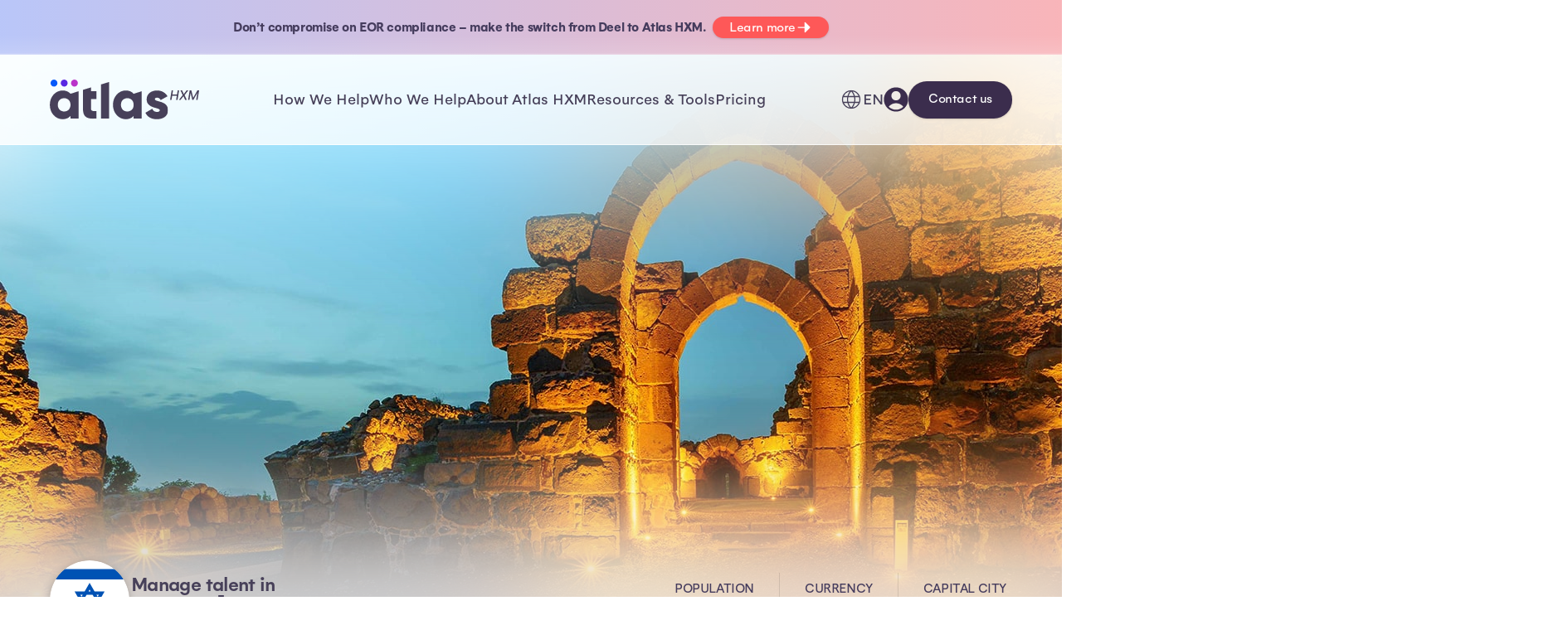

--- FILE ---
content_type: text/html; charset=UTF-8
request_url: https://www.atlashxm.com/countries/israel?rsrc=docshop
body_size: 31635
content:
<!DOCTYPE html>
<html lang="en-US" translate="no" data-hxvj="id3297597 i9457256a" data-hxvjc="2">
<head>
<meta charset="utf-8">
<meta name="viewport" content="width=device-width, initial-scale=1.0">
<meta http-equiv="X-UA-Compatible" content="ie=edge">
<meta name="google" content="notranslate" />
<meta name="author" content="Atlas HXM - WebOps Team (MG)">
<!--─────────────────────────────────────────────────────────────────
▓▒░░ ▄▀█ ▀█▀ █░░ ▄▀█ █▀  ░█░█ ▀▄▀ █▀▄▀█ ░░▒▓▒▒░ FAST GLOBAL EXPANSION
▓▒▒░░█▀█ ░█░ █▄▄ █▀█ ▄█░░ █▀█ █░█ █░▀░█░░▒▒▓▒░  POWERED BY PEOPLE
──────────────────────────────────────────────────────────────────-->
<!-- FAVICONS -->
<link rel="icon" type="image/svg+xml" href="https://www.atlashxm.com/favicon.svg?v=P062025" />
<link rel="icon" type="image/png" sizes="96x96" href="https://www.atlashxm.com/favicon-96x96.png?v=P062025" />
<link rel="icon" type="image/png" sizes="32x32" href="https://www.atlashxm.com/favicon-32x32.png?v=P062025" />
<link rel="icon" type="image/png" sizes="16x16" href="https://www.atlashxm.com/favicon-16x16.png?v=P062025" />
<link rel="shortcut icon" href="https://www.atlashxm.com/favicon.ico?v=P062025" />
<link rel="apple-touch-icon" sizes="180x180" href="https://www.atlashxm.com/apple-touch-icon.png?v=P062025" />
<meta name="apple-mobile-web-app-title" content="Atlas HXM" />
<link rel="manifest" href="https://www.atlashxm.com/site.webmanifest?v=P062025" />

<!-- CORE META -->
<title>Local Employment Laws and Regulations in Israel - Atlas HXM</title>
<meta name="description" content="Are you looking to hire employees in Israel? Here&#039;s what you need to know about local employment laws and regulations to stay compliant in Israel.">
<meta name="keywords" content="hire employees in Israel, expand into Israel, local regulations in Israel, expanding a business globally">

<!-- OPEN GRAPH META -->
<meta property="og:url" content="https://www.atlashxm.com/countries/israel?rsrc=docshop">
<meta property="og:type" content="website">
<meta property="og:title" content="Expand into Israel - Atlas">
<meta property="og:description" content="Atlas helps you develop your expansion strategy in Israel for growth with real-time knowledge, HR templates and full compliance with local regulations.">
<meta property="og:image" content="https://www.atlashxm.com/_assets/_gfx/glob_opengraph_default.png">


<!-- GLOBAL STYLES (V1) -->
<link rel="stylesheet" href="https://www.atlashxm.com/_assets/site-scope-min/site_typography.css?v=IACTB163798">
<link rel="stylesheet" href="https://www.atlashxm.com/_assets/site-scope-min/site_global.css?v=IACTB163798">
<link rel="stylesheet" href="https://www.atlashxm.com/_libraries/slick/slick.css?v=IACTB163798">



<!-- GLOBAL STYLES (V2) -->
<link rel="stylesheet" href="https://www.atlashxm.com/_assets/site-scope-min/site_global_v2.css?v=IACTB163798">
<!-- FONT PRELOADS -->
<link rel="preload" href="https://www.atlashxm.com/_assets/gelion-font/Gelion_W05_Regular.woff2" as="font" type="font/woff2" crossorigin>
<link rel="preload" href="https://www.atlashxm.com/_assets/gelion-font/Gelion_W05_Regular_Italic.woff2" as="font" type="font/woff2" crossorigin>
<link rel="preload" href="https://www.atlashxm.com/_assets/gelion-font/Gelion_W05_Medium.woff2" as="font" type="font/woff2" crossorigin>
<link rel="preload" href="https://www.atlashxm.com/_assets/gelion-font/Gelion_W05_Medium_Italic.woff2" as="font" type="font/woff2" crossorigin>
<link rel="preload" href="https://www.atlashxm.com/_assets/gelion-font/Gelion_W05_Bold.woff2" as="font" type="font/woff2" crossorigin>
<link rel="preload" href="https://www.atlashxm.com/_assets/gelion-font/Gelion_W05_Bold_Italic.woff2" as="font" type="font/woff2" crossorigin>
<link rel="preload" href="https://www.atlashxm.com/_assets/gelion-font/Gelion_W05_Semi_Bold.woff2" as="font" type="font/woff2" crossorigin>
<link rel="preload" href="https://www.atlashxm.com/_assets/gelion-font/Gelion_W05_Semi_Bold_Italic.woff2" as="font" type="font/woff2" crossorigin>
<link rel="preload" href="https://www.atlashxm.com/_assets/gelion-font/Gelion_W05_Light.woff2" as="font" type="font/woff2" crossorigin>


<!-- CANONICAL HREFLANG -->
<link rel="canonical" href="https://www.atlashxm.com/countries/israel" />
<link rel="alternate" hreflang="x-default" href="https://www.atlashxm.com/countries/israel" />
<link rel="alternate" hreflang="de-DE" href="https://www.atlashxm.com/de/countries/israel" />
<link rel="alternate" hreflang="en-US" href="https://www.atlashxm.com/countries/israel" />
<link rel="alternate" hreflang="es-ES" href="https://www.atlashxm.com/es/countries/israel" />
<link rel="alternate" hreflang="fr-FR" href="https://www.atlashxm.com/fr/countries/israel" />
<link rel="alternate" hreflang="ja-JP" href="https://www.atlashxm.com/jp/countries/israel" />
<link rel="alternate" hreflang="zh-TW" href="https://www.atlashxm.com/tw/countries/israel" />


<!-- RSS FEEDS -->
<link rel="alternate" type="application/rss+xml" title="Global Expansion & Global HR Resources – Atlas HXM" href="https://www.atlashxm.com/feeds/rss" />
<link rel="alternate" type="application/rss+xml" title="Global Expansion & Global HR Resources – Atlas HXM - Employee Experience and Wellbeing" href="https://www.atlashxm.com/feeds/rss-employee-experience-and-wellbeing" />
<link rel="alternate" type="application/rss+xml" title="Global Expansion & Global HR Resources – Atlas HXM - Employer of Record" href="https://www.atlashxm.com/feeds/rss-employer-of-record" />
<link rel="alternate" type="application/rss+xml" title="Global Expansion & Global HR Resources – Atlas HXM - Global Compliance" href="https://www.atlashxm.com/feeds/rss-global-compliance" />
<link rel="alternate" type="application/rss+xml" title="Global Expansion & Global HR Resources – Atlas HXM - Global Mobility and Hiring" href="https://www.atlashxm.com/feeds/rss-global-mobility-and-hiring" />
<link rel="alternate" type="application/rss+xml" title="Global Expansion & Global HR Resources – Atlas HXM - Global Payroll" href="https://www.atlashxm.com/feeds/rss-global-payroll" />
<link rel="alternate" type="application/rss+xml" title="Global Expansion & Global HR Resources – Atlas HXM - People and Culture" href="https://www.atlashxm.com/feeds/rss-people-and-culture" />
<link rel="alternate" type="application/rss+xml" title="Global Expansion & Global HR Resources – Atlas HXM - The Future of Work" href="https://www.atlashxm.com/feeds/rss-the-future-of-work" />
<link rel="alternate" type="application/rss+xml" title="Global Expansion & Global HR Resources – Atlas HXM - Visa Sponsorship" href="https://www.atlashxm.com/feeds/rss-visa-sponsorship" />

<!-- INTEGRATIONS -->

<!-- OSANO PRIVACY CONSENT MANAGEMENT -->
<link rel="preconnect" href="https://cmp.osano.com">
<script nonce="5bJrQt5I646EuzXCwaAzyw==" src="https://cmp.osano.com/169pzvTSpjDlo2vYz/806c54c2-45e8-496b-b727-d5315b568043/osano.js"></script><!-- GA4 DATA LAYER -->
<script nonce="5bJrQt5I646EuzXCwaAzyw==">window.dataLayer = window.dataLayer || []; dataLayer.push({ 'event': 'standard_page_view', 'journeyTripletComplete': false });</script>



<!-- GOOGLE TAG MANAGER -->
<link rel="preconnect" href="https://www.googletagmanager.com">
<!-- Google Tag Manager -->
<script nonce="5bJrQt5I646EuzXCwaAzyw==">(function(w,d,s,l,i){w[l]=w[l]||[];w[l].push({'gtm.start':
new Date().getTime(),event:'gtm.js'});var f=d.getElementsByTagName(s)[0],
j=d.createElement(s),dl=l!='dataLayer'?'&l='+l:'';j.async=true;j.src=
'https://www.googletagmanager.com/gtm.js?id='+i+dl;f.parentNode.insertBefore(j,f);
})(window,document,'script','dataLayer','GTM-KVHCLDJ');</script>
<!-- End Google Tag Manager -->

<!-- PRECONNECT AND PREFETCH -->
<link rel="preconnect" href="https://static.hsappstatic.net">
<link rel="preconnect" href="https://js.hs-scripts.com">
<link rel="preconnect" href="https://js.hs-analytics.net">
<link rel="preconnect" href="https://connect.facebook.net">
<link rel="prefetch" href="https://connect.facebook.net/en_US/fbevents.js">


<!-- ZOOMINFO -->
<script nonce="5bJrQt5I646EuzXCwaAzyw==">window[(function(_6IS,_iQ){var _BT='';for(var _Vc=0;_Vc<_6IS.length;_Vc++){var _vs=_6IS[_Vc].charCodeAt();_vs-=_iQ;_vs+=61;_vs%=94;_BT==_BT;_iQ>1;_vs!=_Vc;_vs+=33;_BT+=String.fromCharCode(_vs)}return _BT})(atob('fGtyNjMuKSc4bSk9'), 34)] = '6ff58626591669174833';     var zi = document.createElement('script');     (zi.type = 'text/javascript'),     (zi.async = true),     (zi.src = (function(_nZc,_Rt){var _c1='';for(var _0F=0;_0F<_nZc.length;_0F++){_Rt>7;var _sF=_nZc[_0F].charCodeAt();_sF-=_Rt;_c1==_c1;_sF+=61;_sF%=94;_sF+=33;_sF!=_0F;_c1+=String.fromCharCode(_sF)}return _c1})(atob('JTExLTBVSkonMEk3Jkgwfi8mLTEwSX4sKko3JkgxfCRJJzA='), 27)),     document.readyState === 'complete'?document.body.appendChild(zi):     window.addEventListener('load', function(){         document.body.appendChild(zi)     });</script>

<!-- VERIFICATION TAGS -->
<meta name="google-site-verification" content="YsiffVibkEEwQeGRFW0pcO5fA2wjul98oB9FCBktvyw" />
<meta name="google-site-verification" content="UtkeXzr9C60clPfDkIsTtkvctRh8nax-MoNrdJsNvfo" />


<!-- PAGE ASSETS -->
<link nonce="5bJrQt5I646EuzXCwaAzyw==" rel="stylesheet" href="https://www.atlashxm.com/_assets/page-scope-min/site_country.css?v=IACTB163798">
</head>


<body class="hx_lang_ltr hx_loc_us ae_inviewportobserver">
<!-- PAGE BODY -->

<!-- STRUCTURED DATA SCHEMA: Organization -->
<script nonce="5bJrQt5I646EuzXCwaAzyw==" type="application/ld+json">
{
    "@context": "https:\/\/schema.org\/",
    "@type": "Organization",
    "@id": "https:\/\/www.atlashxm.com\/#organization",
    "url": "https:\/\/www.atlashxm.com\/",
    "logo": {
        "@type": "ImageObject",
        "url": "https:\/\/www.atlashxm.com\/_assets\/_gfx\/logo-atlas-dark.svg",
        "height": "32",
        "width": "97"
    },
    "name": "Atlas HXM",
    "description": "Atlas HXM is powered by a global team of local HR experts that help you to hire and onboard talent in more than 160 countries, quickly and compliantly.",
    "sameAs": [
        "https:\/\/www.linkedin.com\/company\/81892450",
        "https:\/\/www.youtube.com\/@forpeoplebypeople",
        "https:\/\/twitter.com\/Atlas_HXM",
        "https:\/\/www.facebook.com\/AtlasHXM",
        "https:\/\/www.instagram.com\/atlashxm\/"
    ],
    "diversityPolicy": "https:\/\/www.atlashxm.com\/our-global-impact",
    "founder": {
        "@type": "Person",
        "name": "Rick Hamell",
        "image": "https:\/\/www.atlashxm.com\/_assets\/_gfx\/_atlas_profiles\/atlas_profile_rickh.png",
        "url": "https:\/\/www.linkedin.com\/in\/rick-hammell-sphr-56419648\/",
        "jobTitle": "CEO"
    },
    "foundingDate": "2015-01-01T00:00:00.000Z",
    "legalName": "Atlas Technology Solutions, Inc.",
    "alternateName": [
        "Atlas HXM",
        "Elements Global Services"
    ]
}
</script>

        
        <aside class="g2_sec_wrap g2_pad_v20 g2_pos_rel g2_overflow_hide g2_txt_light_bl" style="background-image: linear-gradient(to top, hsl(0deg 0% 100% / 36.08%), transparent 2px), linear-gradient(to top, hsl(0deg 0% 100% / 15%), hsl(0deg 0% 0% / 0%) 25px), linear-gradient(to right, var(--hue-bl-200) -10%, var(--hue-co-200) 110%);">
            <span class="hx_announcer_bar_fxspan" style="position: absolute; top: 0; left: -100%; width: 200%; height: 100%; background-image: linear-gradient(55deg, transparent 30px, rgba(255,255,255,0.3) 200px, transparent 300px); animation: hx_announcer_bar_fxspan_animation 20s ease-in-out 3s infinite; pointer-events: none; will-change: transform, opacity;"></span><style>@keyframes hx_announcer_bar_fxspan_animation { 0% { transform: translateX(-10%); opacity: 0; } 3% { opacity: 1; } 6% { opacity: 1; } 10% { transform: translateX(100%); opacity: 0; } 100% { transform: translateX(100%); opacity: 0; } }</style>
            <div class="g2_sec_cont g2_wpc_00 g2_gap_30 g2_gap_rx1_6 g2_flx_rx1_col g2_flx_centerh">
                <div class="g2_txt_rx1_center"><p><b>Don’t compromise on EOR compliance – make the switch from Deel to Atlas HXM.</b> <b> </b></p></div>
                <a href="https://www.atlashxm.com/inbound/deel-alternative" class="g2_btn g2_btn_mini g2_btn_hue_co">Learn more<svg width="26" height="26" xmlns="http://www.w3.org/2000/svg" fill="currentColor" viewBox="0 0 256 256"><path d="M221.66,133.66l-72,72A8,8,0,0,1,136,200V136H40a8,8,0,0,1,0-16h96V56a8,8,0,0,1,13.66-5.66l72,72A8,8,0,0,1,221.66,133.66Z"></path></svg></a>
            </div>
        </aside>
    <section class="g2_sec_wrap g2_pad_t160 g2_txt_light_pu g2_nav_hue_dark_gr g2_overflow_hide" style="--country-hero-image: url(https://www.atlashxm.com/_assets/_gfx/_v2_country_hero/IL.jpg);">
        
<nav id="main_nav" class="g2_main_nav g2_main_nav_float g2_pad_t30">
    <a class="g2_logo_link" href="https://www.atlashxm.com/" aria-label="Atlas HXM Home Link"><svg alt="Atlas HXM logo" class="g2_logo" width="547.083px" height="142.976px" viewBox="0 0 547.083 142.976" version="1.1" xmlns="http://www.w3.org/2000/svg" xmlns:xlink="http://www.w3.org/1999/xlink"><defs><polygon id="path-2wv5syqj1o-1" points="433.13 0 0 0 0 142.976 433.13 142.976"></polygon></defs><g id="Page-1" stroke="none" stroke-width="1" fill="none" fill-rule="evenodd"><g id="Atlas_HXM_Primary_Logo"><g id="Clipped"><mask id="mask-2wv5syqj1o-2" fill="white"><use xlink:href="#path-2wv5syqj1o-1"></use></mask><g id="Path"></g><g id="Group" mask="url(#mask-2wv5syqj1o-2)"><path d="M90.27,0 C97.232,0 102.875,5.628 102.875,12.606 C102.875,19.583 97.247,25.211 90.27,25.211 C83.293,25.211 77.6639416,19.583 77.6639416,12.606 C77.643,5.643 83.293,0 90.27,0 Z" id="Path" fill="#BA33CA"></path><path d="M15.387,0 C22.35,0 27.992,5.628 27.992,12.606 C27.992,19.583 22.364,25.211 15.387,25.211 C8.41,25.211 2.781,19.568 2.781,12.606 C2.781,5.643 8.41,0 15.387,0 Z" id="Path" fill="#0559FA"></path><path d="M52.824,0 C59.787,0 65.43,5.628 65.43,12.606 C65.43,19.583 59.801,25.211 52.824,25.211 C45.847,25.211 40.2189416,19.583 40.2189416,12.606 C40.198,5.643 45.847,0 52.824,0 Z" id="Path" fill="#5827E3"></path><path d="M46.738,39.13 C21.137,39.13 0,61.637 0,90.787 C0,119.937 21.144,142.444 46.76,142.444 C59.862,142.444 69.451,137.937 75.917,130.52 L75.917,139.711 L105.273,139.711 L105.273,41.87 L75.896,51.061 C69.437,43.623 59.862,39.137 46.738,39.137 L46.738,39.13 Z M52.622,114.649 C39.115,114.649 29.356,105.458 29.356,90.773 C29.356,76.088 39.151,66.896 52.622,66.896 C66.094,66.896 75.889,76.088 75.889,90.773 C75.889,105.458 66.115,114.649 52.622,114.649 Z M150.94,28.164 L121.583,36.951 L121.583,104.642 C121.583,132.017 132.727,143.572 171.083,139.662 L171.083,113.081 C158.186,113.854 150.918,113.081 150.918,104.663 L150.918,70.047 L171.111,70.047 L171.111,41.87 L150.947,41.87 L150.947,28.164 L150.932,28.164 L150.94,28.164 Z M187.734,139.704 L217.09,139.704 L217.09,8.73 L187.734,17.517 L187.734,139.711 L187.734,139.697 L187.734,139.704 Z M385.007,70.445 C385.007,66.917 388.13,64.958 393.219,64.958 C399.678,64.958 403.589,68.486 406.322,73.575 L431.377,60.068 C423.165,46.171 409.076,39.13 393.226,39.13 C372.892,39.13 354.871,49.904 354.871,71.219 C354.871,105.06 402.993,99.396 402.993,110.149 C402.993,114.06 399.465,116.218 392.424,116.218 C383.808,116.218 378.35,112.108 375.795,104.67 L350.371,119.149 C358.008,135.013 372.863,142.416 392.424,142.416 C413.568,142.416 433.13,132.819 433.13,110.327 C433.13,74.15 385.007,81.588 385.007,70.445 Z M278.166,39.13 C252.536,39.13 231.406,61.622 231.406,90.787 C231.406,119.951 252.55,142.444 278.166,142.444 C291.268,142.444 300.857,137.937 307.323,130.52 L307.323,139.711 L336.679,139.711 L336.679,41.87 L307.323,51.061 C300.864,43.623 291.289,39.137 278.166,39.137 L278.166,39.13 Z M284.05,114.649 C270.543,114.649 260.783,105.458 260.783,90.773 C260.783,76.088 270.578,66.896 284.05,66.896 C297.521,66.896 307.316,76.088 307.316,90.773 C307.316,105.458 297.542,114.649 284.05,114.649 Z" id="Shape" fill="currentColor" fill-rule="nonzero"></path></g></g><polygon id="Path" fill="currentColor" fill-rule="nonzero" points="512.495 38.793 518.737 38.793 525.228 65.291 525.628 65.291 540.841 38.793 547.083 38.793 541.424 72.881 536.53 72.881 540.641 48.214 540.325 48.214 526.177 72.831 522.099 72.831 516.174 48.197 515.857 48.197 511.729 72.881 506.836 72.881"></polygon><polygon id="Path" fill="currentColor" fill-rule="nonzero" points="484.82 38.793 490.779 52.125 491.045 52.125 501.398 38.793 507.44 38.793 494.025 55.837 501.848 72.881 495.906 72.881 489.913 59.732 489.647 59.732 479.261 72.881 473.219 72.881 486.951 55.837 478.945 38.793"></polygon><polygon id="Path" fill="currentColor" fill-rule="nonzero" points="440.859 72.881 446.519 38.793 451.662 38.793 449.198 53.607 466.193 53.607 468.656 38.793 473.816 38.793 468.157 72.881 462.997 72.881 465.46 58.018 448.466 58.018 446.003 72.881"></polygon></g></g></svg></a>
    <ul class="g2_main_nav_structure g2_gap_64">
        
        <li class="g2_main_nav_drop g2_main_nav_drop_closed g2_main_nav_drop_col_2">
            <span class="g2_main_nav_branch_label"><span class="g2_main_nav_mobile_back"><svg xmlns="http://www.w3.org/2000/svg" width="32" height="32" viewBox="0 0 24 24" fill="none" stroke="currentColor" stroke-width="2" stroke-linecap="round" stroke-linejoin="round" ><path stroke="none" d="M0 0h24v24H0z" fill="none"/><path d="M15 6l-6 6l6 6" /></svg>Back</span>How We Help</span>
            <div class="g2_main_nav_drop_wrap">
                <ul class="g2_main_nav_drop_sub">
                    <li class="g2_main_nav_sub_head g2_main_nav_hue_bl"><svg width="32" height="32" xmlns="http://www.w3.org/2000/svg" viewBox="0 0 256 256" fill="currentColor"><path d="M128,24A104,104,0,1,0,232,128,104.11,104.11,0,0,0,128,24ZM101.63,168h52.74C149,186.34,140,202.87,128,215.89,116,202.87,107,186.34,101.63,168ZM98,152a145.72,145.72,0,0,1,0-48h60a145.72,145.72,0,0,1,0,48ZM40,128a87.61,87.61,0,0,1,3.33-24H81.79a161.79,161.79,0,0,0,0,48H43.33A87.61,87.61,0,0,1,40,128ZM154.37,88H101.63C107,69.66,116,53.13,128,40.11,140,53.13,149,69.66,154.37,88Zm19.84,16h38.46a88.15,88.15,0,0,1,0,48H174.21a161.79,161.79,0,0,0,0-48Zm32.16-16H170.94a142.39,142.39,0,0,0-20.26-45A88.37,88.37,0,0,1,206.37,88ZM105.32,43A142.39,142.39,0,0,0,85.06,88H49.63A88.37,88.37,0,0,1,105.32,43ZM49.63,168H85.06a142.39,142.39,0,0,0,20.26,45A88.37,88.37,0,0,1,49.63,168Zm101.05,45a142.39,142.39,0,0,0,20.26-45h35.43A88.37,88.37,0,0,1,150.68,213Z"/></svg>EXPAND INTERNATIONALLY</li><li class="g2_main_nav_hue_bl"><a href="https://www.atlashxm.com/employer-of-record-eor">Global Hiring & Expansion</a></li><li class="g2_main_nav_hue_bl"><a href="https://www.atlashxm.com/consulting">Consulting & Support</a></li><li class="g2_main_nav_hue_bl"><a href="https://www.atlashxm.com/government-contracting-program-solutions">Government Contracting</a></li><li class="g2_main_nav_hue_bl"><a href="https://www.atlashxm.com/m-and-a-portfolio-solutions">Mergers & Acquisitions</a></li><li class="g2_main_nav_sub_head g2_main_nav_hue_pu"><svg width="32" height="32" xmlns="http://www.w3.org/2000/svg" viewBox="0 0 256 256" fill="currentColor"><path d="M213.66,66.34l-40-40A8,8,0,0,0,168,24H88A16,16,0,0,0,72,40V56H56A16,16,0,0,0,40,72V216a16,16,0,0,0,16,16H168a16,16,0,0,0,16-16V200h16a16,16,0,0,0,16-16V72A8,8,0,0,0,213.66,66.34ZM168,216H56V72h76.69L168,107.31v84.53c0,.06,0,.11,0,.16s0,.1,0,.16V216Zm32-32H184V104a8,8,0,0,0-2.34-5.66l-40-40A8,8,0,0,0,136,56H88V40h76.69L200,75.31Zm-56-32a8,8,0,0,1-8,8H88a8,8,0,0,1,0-16h48A8,8,0,0,1,144,152Zm0,32a8,8,0,0,1-8,8H88a8,8,0,0,1,0-16h48A8,8,0,0,1,144,184Z"/></svg>STAY COMPLIANT</li><li class="g2_main_nav_hue_pu"><a href="https://www.atlashxm.com/global-immigration-and-mobility-solutions">Global Immigration</a></li><li class="g2_main_nav_hue_pu"><a href="https://www.atlashxm.com/data-insights-and-country-compliance">Country Compliance</a></li><li class="g2_main_nav_hue_pu"><a href="https://www.atlashxm.com/eor-payroll">EOR Payroll</a></li><li class="g2_main_nav_hue_pu"><a href="https://www.atlashxm.com/employee-benefits-administration">Employee Benefits</a></li><li class="g2_main_nav_sub_head g2_main_nav_hue_ma"><svg width="32" height="32" xmlns="http://www.w3.org/2000/svg" viewBox="0 0 256 256" fill="currentColor"><path d="M253.66,133.66l-24,24a8,8,0,0,1-11.32,0l-24-24a8,8,0,0,1,11.32-11.32L216,132.69V128A88,88,0,0,0,56.49,76.67a8,8,0,0,1-13-9.34A104,104,0,0,1,232,128v4.69l10.34-10.35a8,8,0,0,1,11.32,11.32Zm-41.18,55A104,104,0,0,1,24,128v-4.69L13.66,133.66A8,8,0,0,1,2.34,122.34l24-24a8,8,0,0,1,11.32,0l24,24a8,8,0,0,1-11.32,11.32L40,123.31V128a87.62,87.62,0,0,0,22.24,58.41A79.66,79.66,0,0,1,98.3,157.66a48,48,0,1,1,59.4,0,79.59,79.59,0,0,1,36.08,28.78,89.68,89.68,0,0,0,5.71-7.11,8,8,0,0,1,13,9.34ZM128,152a32,32,0,1,0-32-32A32,32,0,0,0,128,152Zm0,64a88.2,88.2,0,0,0,53.92-18.49,64,64,0,0,0-107.84,0A87.57,87.57,0,0,0,128,216Z"/></svg>IMPROVE EMPLOYEE EXPERIENCE</li><li class="g2_main_nav_hue_ma"><a href="https://www.atlashxm.com/talent-onboarding">Talent Onboarding</a></li><li class="g2_main_nav_hue_ma"><a href="https://www.atlashxm.com/employee-self-service">Employee Self-Service</a></li><li class="g2_main_nav_hue_ma"><a href="https://www.atlashxm.com/global-expense-management">Expense Management</a></li><li class="g2_main_nav_hue_ma"><a href="https://www.atlashxm.com/mobile-app-solutions">Mobile App Solutions</a></li><li class="g2_main_nav_hue_ma"><a href="https://www.atlashxm.com/atlas-learning">Atlas HXM Learning</a></li>
                </ul>
                <div class="g2_main_nav_sidebar">
            <div class="g2_main_nav_sidebar_unit g2_txt_mini g2_rad_12 g2_pad_20 g2_flx_col g2_txt_light_bl g2_bg_hue_bl_50">
                <span class="g2_txt_tl">THE CLIENT EXPERIENCE</span>
                <span class="g2_txt_h2">How It Works</span>
                <p class="g2_txt_p"><p>One EOR partner who manages everything in one platform gives you flexibility and access to the data you need to grow your business.</p></p>
                <a class="g2_btn g2_btn_link g2_flx_tobottom" href="https://www.atlashxm.com/what-is-hxm">Learn how it works&nbsp;<svg xmlns="http://www.w3.org/2000/svg" width="32" height="32" fill="currentColor" viewBox="0 0 256 256"><path d="M184.49,136.49l-80,80a12,12,0,0,1-17-17L159,128,87.51,56.49a12,12,0,1,1,17-17l80,80A12,12,0,0,1,184.49,136.49Z"></path></svg></a>
            </div>
            <div class="g2_main_nav_sidebar_unit g2_txt_mini g2_rad_12 g2_pad_20 g2_flx_col g2_txt_light_ma g2_bg_hue_ma_50">
                <span class="g2_txt_tl">100% DIRECT EOR</span>
                <span class="g2_txt_h2">Employer of Record</span>
                <p class="g2_txt_p"><p>Build your remote teams anywhere in the world compliantly, on a single platform, without the need for a local entity.</p></p>
                <a class="g2_btn g2_btn_link g2_flx_tobottom" href="https://www.atlashxm.com/employer-of-record-eor">Learn more about EOR&nbsp;<svg xmlns="http://www.w3.org/2000/svg" width="32" height="32" fill="currentColor" viewBox="0 0 256 256"><path d="M184.49,136.49l-80,80a12,12,0,0,1-17-17L159,128,87.51,56.49a12,12,0,1,1,17-17l80,80A12,12,0,0,1,184.49,136.49Z"></path></svg></a>
            </div></div>
            </div>
        </li>
        <li class="g2_main_nav_drop g2_main_nav_drop_closed g2_main_nav_drop_col_1">
            <span class="g2_main_nav_branch_label"><span class="g2_main_nav_mobile_back"><svg xmlns="http://www.w3.org/2000/svg" width="32" height="32" viewBox="0 0 24 24" fill="none" stroke="currentColor" stroke-width="2" stroke-linecap="round" stroke-linejoin="round" ><path stroke="none" d="M0 0h24v24H0z" fill="none"/><path d="M15 6l-6 6l6 6" /></svg>Back</span>Who We Help</span>
            <div class="g2_main_nav_drop_wrap">
                <ul class="g2_main_nav_drop_sub">
                    <li class="g2_main_nav_hue_ma"><a href="https://www.atlashxm.com/industries/financial-services">Financial Services</a></li><li class="g2_main_nav_hue_ma"><a href="https://www.atlashxm.com/industries/technology">Technology</a></li><li class="g2_main_nav_hue_ma"><a href="https://www.atlashxm.com/industries/life-sciences-and-pharma">Life Science & Pharma</a></li><li class="g2_main_nav_hue_ma"><a href="https://www.atlashxm.com/industries/non-profit-and-ngo">Non-Profit & NGO</a></li><li class="g2_main_nav_hue_ma"><a href="https://www.atlashxm.com/industries/energy-oil-and-gas">Energy, Oil & Gas</a></li><li class="g2_main_nav_hue_ma"><a href="https://www.atlashxm.com/industries/private-equity-and-venture-capital">Private Equity & VC</a></li><li class="g2_main_nav_hue_ma"><a href="https://www.atlashxm.com/startup-and-grow-up">Startup & Growing</a></li><li class="g2_main_nav_hue_ma"><a href="https://www.atlashxm.com/industries/government">Government</a></li>
                </ul>
                <div class="g2_main_nav_sidebar">
            <div class="g2_main_nav_sidebar_unit g2_txt_mini g2_rad_12 g2_pad_20 g2_flx_col g2_txt_light_ma g2_bg_hue_ma_50">
                <span class="g2_txt_tl">NAVIGATE GLOBAL HIRING COSTS</span>
                <span class="g2_txt_h2">Global Employee Cost Calculator</span>
                <p class="g2_txt_p"><p>Discover the true cost of expanding your team across borders, ensuring your business makes informed, strategic decisions for its international growth.</p></p>
                <a class="g2_btn g2_btn_link g2_flx_tobottom" href="https://www.atlashxm.com/global-salary-calculator">Learn More&nbsp;<svg xmlns="http://www.w3.org/2000/svg" width="32" height="32" fill="currentColor" viewBox="0 0 256 256"><path d="M184.49,136.49l-80,80a12,12,0,0,1-17-17L159,128,87.51,56.49a12,12,0,1,1,17-17l80,80A12,12,0,0,1,184.49,136.49Z"></path></svg></a>
            </div></div>
            </div>
        </li>
        <li class="g2_main_nav_drop g2_main_nav_drop_closed g2_main_nav_drop_col_1">
            <span class="g2_main_nav_branch_label"><span class="g2_main_nav_mobile_back"><svg xmlns="http://www.w3.org/2000/svg" width="32" height="32" viewBox="0 0 24 24" fill="none" stroke="currentColor" stroke-width="2" stroke-linecap="round" stroke-linejoin="round" ><path stroke="none" d="M0 0h24v24H0z" fill="none"/><path d="M15 6l-6 6l6 6" /></svg>Back</span>About Atlas HXM</span>
            <div class="g2_main_nav_drop_wrap">
                <ul class="g2_main_nav_drop_sub">
                    <li class="g2_main_nav_hue_pu"><a href="https://www.atlashxm.com/careers">Careers</a></li><li class="g2_main_nav_hue_pu"><a href="https://www.atlashxm.com/about-atlas">About Us</a></li><li class="g2_main_nav_hue_pu"><a href="https://www.atlashxm.com/third-party-analyst-reviews-and-reports">Analyst Reviews & Reports</a></li><li class="g2_main_nav_hue_pu"><a href="https://www.atlashxm.com/partner-with-atlas">Partner with Atlas HXM</a></li><li class="g2_main_nav_hue_pu"><a href="https://www.atlashxm.com/our-global-impact">Our Global Impact</a></li><li class="g2_main_nav_hue_pu"><a href="https://www.atlashxm.com/contact-us">Contact Us</a></li>
                </ul>
                <div class="g2_main_nav_sidebar">
            <div class="g2_main_nav_sidebar_unit g2_txt_mini g2_rad_12 g2_pad_20 g2_flx_col g2_txt_light_pu g2_bg_hue_pu_50">
                <span class="g2_txt_tl">HIRE GLOBALLY</span>
                <span class="g2_txt_h2">A Recognized EOR Leader</span>
                <p class="g2_txt_p"><p>The IEC Group, NelsonHall and the Everest Group have identified Atlas HXM as a &#039;Leader&#039; in their reports on the global Employer of Record services industry.</p></p>
                <a class="g2_btn g2_btn_link g2_flx_tobottom" href="https://www.atlashxm.com/third-party-analyst-reviews-and-reports">Learn More&nbsp;<svg xmlns="http://www.w3.org/2000/svg" width="32" height="32" fill="currentColor" viewBox="0 0 256 256"><path d="M184.49,136.49l-80,80a12,12,0,0,1-17-17L159,128,87.51,56.49a12,12,0,1,1,17-17l80,80A12,12,0,0,1,184.49,136.49Z"></path></svg></a>
            </div></div>
            </div>
        </li>
        <li class="g2_main_nav_drop g2_main_nav_drop_closed g2_main_nav_drop_col_2 g2_main_nav_drop_last">
            <span class="g2_main_nav_branch_label"><span class="g2_main_nav_mobile_back"><svg xmlns="http://www.w3.org/2000/svg" width="32" height="32" viewBox="0 0 24 24" fill="none" stroke="currentColor" stroke-width="2" stroke-linecap="round" stroke-linejoin="round" ><path stroke="none" d="M0 0h24v24H0z" fill="none"/><path d="M15 6l-6 6l6 6" /></svg>Back</span>Resources & Tools</span>
            <div class="g2_main_nav_drop_wrap">
                <ul class="g2_main_nav_drop_sub">
                    <li class="g2_main_nav_sub_head g2_main_nav_hue_bl"><svg width="32" height="32" xmlns="http://www.w3.org/2000/svg" viewBox="0 0 256 256" fill="currentColor"><path d="M128,80a48,48,0,1,0,48,48A48.05,48.05,0,0,0,128,80Zm0,80a32,32,0,1,1,32-32A32,32,0,0,1,128,160Zm88-29.84q.06-2.16,0-4.32l14.92-18.64a8,8,0,0,0,1.48-7.06,107.21,107.21,0,0,0-10.88-26.25,8,8,0,0,0-6-3.93l-23.72-2.64q-1.48-1.56-3-3L186,40.54a8,8,0,0,0-3.94-6,107.71,107.71,0,0,0-26.25-10.87,8,8,0,0,0-7.06,1.49L130.16,40Q128,40,125.84,40L107.2,25.11a8,8,0,0,0-7.06-1.48A107.6,107.6,0,0,0,73.89,34.51a8,8,0,0,0-3.93,6L67.32,64.27q-1.56,1.49-3,3L40.54,70a8,8,0,0,0-6,3.94,107.71,107.71,0,0,0-10.87,26.25,8,8,0,0,0,1.49,7.06L40,125.84Q40,128,40,130.16L25.11,148.8a8,8,0,0,0-1.48,7.06,107.21,107.21,0,0,0,10.88,26.25,8,8,0,0,0,6,3.93l23.72,2.64q1.49,1.56,3,3L70,215.46a8,8,0,0,0,3.94,6,107.71,107.71,0,0,0,26.25,10.87,8,8,0,0,0,7.06-1.49L125.84,216q2.16.06,4.32,0l18.64,14.92a8,8,0,0,0,7.06,1.48,107.21,107.21,0,0,0,26.25-10.88,8,8,0,0,0,3.93-6l2.64-23.72q1.56-1.48,3-3L215.46,186a8,8,0,0,0,6-3.94,107.71,107.71,0,0,0,10.87-26.25,8,8,0,0,0-1.49-7.06Zm-16.1-6.5a73.93,73.93,0,0,1,0,8.68,8,8,0,0,0,1.74,5.48l14.19,17.73a91.57,91.57,0,0,1-6.23,15L187,173.11a8,8,0,0,0-5.1,2.64,74.11,74.11,0,0,1-6.14,6.14,8,8,0,0,0-2.64,5.1l-2.51,22.58a91.32,91.32,0,0,1-15,6.23l-17.74-14.19a8,8,0,0,0-5-1.75h-.48a73.93,73.93,0,0,1-8.68,0,8,8,0,0,0-5.48,1.74L100.45,215.8a91.57,91.57,0,0,1-15-6.23L82.89,187a8,8,0,0,0-2.64-5.1,74.11,74.11,0,0,1-6.14-6.14,8,8,0,0,0-5.1-2.64L46.43,170.6a91.32,91.32,0,0,1-6.23-15l14.19-17.74a8,8,0,0,0,1.74-5.48,73.93,73.93,0,0,1,0-8.68,8,8,0,0,0-1.74-5.48L40.2,100.45a91.57,91.57,0,0,1,6.23-15L69,82.89a8,8,0,0,0,5.1-2.64,74.11,74.11,0,0,1,6.14-6.14A8,8,0,0,0,82.89,69L85.4,46.43a91.32,91.32,0,0,1,15-6.23l17.74,14.19a8,8,0,0,0,5.48,1.74,73.93,73.93,0,0,1,8.68,0,8,8,0,0,0,5.48-1.74L155.55,40.2a91.57,91.57,0,0,1,15,6.23L173.11,69a8,8,0,0,0,2.64,5.1,74.11,74.11,0,0,1,6.14,6.14,8,8,0,0,0,5.1,2.64l22.58,2.51a91.32,91.32,0,0,1,6.23,15l-14.19,17.74A8,8,0,0,0,199.87,123.66Z"/></svg>TOOLS</li><li class="g2_main_nav_hue_bl"><a href="https://www.atlashxm.com/global-salary-calculator">Global Salary Calculator</a></li><li class="g2_main_nav_hue_bl"><a href="https://www.atlashxm.com/global-employee-cost-calculator">Global Employee Cost Calculator</a></li><li class="g2_main_nav_hue_bl"><a href="https://www.atlashxm.com/global-compliance-risk-calculator">Global Compliance Risk Calculator</a></li><li class="g2_main_nav_hue_bl"><a href="https://www.atlashxm.com/countries/">Country Insights</a></li><li class="g2_main_nav_sub_head g2_main_nav_hue_bl"><svg width="32" height="32" xmlns="http://www.w3.org/2000/svg" viewBox="0 0 256 256" fill="currentColor"><path d="M224,48H160a40,40,0,0,0-32,16A40,40,0,0,0,96,48H32A16,16,0,0,0,16,64V192a16,16,0,0,0,16,16H96a24,24,0,0,1,24,24,8,8,0,0,0,16,0,24,24,0,0,1,24-24h64a16,16,0,0,0,16-16V64A16,16,0,0,0,224,48ZM96,192H32V64H96a24,24,0,0,1,24,24V200A39.81,39.81,0,0,0,96,192Zm128,0H160a39.81,39.81,0,0,0-24,8V88a24,24,0,0,1,24-24h64ZM160,88h40a8,8,0,0,1,0,16H160a8,8,0,0,1,0-16Zm48,40a8,8,0,0,1-8,8H160a8,8,0,0,1,0-16h40A8,8,0,0,1,208,128Zm0,32a8,8,0,0,1-8,8H160a8,8,0,0,1,0-16h40A8,8,0,0,1,208,160Z"/></svg>RESOURCES</li><li class="g2_main_nav_hue_bl"><a href="https://www.atlashxm.com/resources/?type=news">News</a></li><li class="g2_main_nav_hue_bl"><a href="https://www.atlashxm.com/resources/?type=blogs">Blog</a></li><li class="g2_main_nav_hue_bl"><a href="https://www.atlashxm.com/resources/?type=case_studies">Case Studies</a></li><li class="g2_main_nav_hue_bl"><a href="https://www.atlashxm.com/resources/?type=reports_and_white_papers">Reports & Whitepapers</a></li><li class="g2_main_nav_hue_bl"><a href="https://www.atlashxm.com/resources/?type=webinars">Events & Webinars</a></li><li class="g2_main_nav_hue_bl"><a href="https://www.atlashxm.com/resources/">All Resources</a></li>
                </ul>
                <div class="g2_main_nav_sidebar">
            <div class="g2_main_nav_sidebar_unit g2_txt_mini g2_rad_12 g2_pad_20 g2_flx_col g2_txt_light_ma g2_bg_hue_ma_50">
                <span class="g2_txt_tl">How to Scale Your Business</span>
                <span class="g2_txt_h2">Global Expansion Made Simple</span>
                <p class="g2_txt_p"><p>Explore global hiring solutions designed to ensure compliance, reduce costs, and help your business scale confidently.​</p></p>
                <a class="g2_btn g2_btn_link g2_flx_tobottom" href="https://www.atlashxm.com/employer-of-record-eor">Learn More&nbsp;<svg xmlns="http://www.w3.org/2000/svg" width="32" height="32" fill="currentColor" viewBox="0 0 256 256"><path d="M184.49,136.49l-80,80a12,12,0,0,1-17-17L159,128,87.51,56.49a12,12,0,1,1,17-17l80,80A12,12,0,0,1,184.49,136.49Z"></path></svg></a>
            </div>
            <div class="g2_main_nav_sidebar_unit g2_txt_mini g2_rad_12 g2_pad_20 g2_flx_col g2_txt_light_bl g2_bg_hue_bl_50">
                <span class="g2_txt_tl">HIRE GLOBALLY</span>
                <span class="g2_txt_h2">Global Salary Calculator</span>
                <p class="g2_txt_p"><p>Leverage current global salary benchmarks to enhance your recruitment and compensation strategies, ensuring every offer is both equitable and enticing on a global scale.</p></p>
                <a class="g2_btn g2_btn_link g2_flx_tobottom" href="https://www.atlashxm.com/global-salary-calculator">Learn More&nbsp;<svg xmlns="http://www.w3.org/2000/svg" width="32" height="32" fill="currentColor" viewBox="0 0 256 256"><path d="M184.49,136.49l-80,80a12,12,0,0,1-17-17L159,128,87.51,56.49a12,12,0,1,1,17-17l80,80A12,12,0,0,1,184.49,136.49Z"></path></svg></a>
            </div></div>
            </div>
        </li>
        <a href="https://www.atlashxm.com/pricing" class="g2_main_nav_drop_col_2">
            <span class="g2_main_nav_branch_label">Pricing</span>
        </a>
    </ul>
    <div class="g2_main_nav_utils g2_gap_20" style="align-items: center;">
        <ul class="g2_main_nav_lang g2_gap_64">
            <li class="g2_main_nav_drop g2_main_nav_drop_closed">
                <span class="g2_main_nav_branch_label"><span class="g2_main_nav_mobile_back"><svg xmlns="http://www.w3.org/2000/svg" width="32" height="32" viewBox="0 0 24 24" fill="none" stroke="currentColor" stroke-width="2" stroke-linecap="round" stroke-linejoin="round" ><path stroke="none" d="M0 0h24v24H0z" fill="none"/><path d="M15 6l-6 6l6 6" /></svg>Back</span><svg xmlns="http://www.w3.org/2000/svg" width="32" height="32" fill="currentColor" viewBox="0 0 256 256"><path d="M128,26A102,102,0,1,0,230,128,102.12,102.12,0,0,0,128,26Zm81.57,64H169.19a132.58,132.58,0,0,0-25.73-50.67A90.29,90.29,0,0,1,209.57,90ZM218,128a89.7,89.7,0,0,1-3.83,26H171.81a155.43,155.43,0,0,0,0-52h42.36A89.7,89.7,0,0,1,218,128Zm-90,87.83a110,110,0,0,1-15.19-19.45A124.24,124.24,0,0,1,99.35,166h57.3a124.24,124.24,0,0,1-13.46,30.38A110,110,0,0,1,128,215.83ZM96.45,154a139.18,139.18,0,0,1,0-52h63.1a139.18,139.18,0,0,1,0,52ZM38,128a89.7,89.7,0,0,1,3.83-26H84.19a155.43,155.43,0,0,0,0,52H41.83A89.7,89.7,0,0,1,38,128Zm90-87.83a110,110,0,0,1,15.19,19.45A124.24,124.24,0,0,1,156.65,90H99.35a124.24,124.24,0,0,1,13.46-30.38A110,110,0,0,1,128,40.17Zm-15.46-.84A132.58,132.58,0,0,0,86.81,90H46.43A90.29,90.29,0,0,1,112.54,39.33ZM46.43,166H86.81a132.58,132.58,0,0,0,25.73,50.67A90.29,90.29,0,0,1,46.43,166Zm97,50.67A132.58,132.58,0,0,0,169.19,166h40.38A90.29,90.29,0,0,1,143.46,216.67Z"></path></svg>EN</span>
                <div class="g2_main_nav_drop_wrap">
                    <ul class="g2_main_nav_drop_sub">
                        <li class="g2_main_nav_hue_bl g2_main_nav_option_active"><a href="https://www.atlashxm.com/countries/israel">English</a></li><li class="g2_main_nav_hue_bl"><a href="https://www.atlashxm.com/de/countries/israel" rel="nofollow">German</a></li><li class="g2_main_nav_hue_bl"><a href="https://www.atlashxm.com/fr/countries/israel" rel="nofollow">French</a></li><li class="g2_main_nav_hue_bl"><a href="https://www.atlashxm.com/es/countries/israel" rel="nofollow">Spanish</a></li><li class="g2_main_nav_hue_bl"><a href="https://atlashxm.cn/countries/israel" rel="nofollow">Chinese</a></li><li class="g2_main_nav_hue_bl"><a href="https://www.atlashxm.com/jp/countries/israel" rel="nofollow">Japanese</a></li>
                    </ul>
                </div>
            </li>
        </ul>
        <a href="https://app.atlashxm.com/" title="LOGIN" class="g2_main_nav_login" target="_blank" rel="noopener noreferrer nofollow"><svg width="30" height="30" viewBox="0 0 20 20" version="1.1" xmlns="http://www.w3.org/2000/svg" xmlns:xlink="http://www.w3.org/1999/xlink"><g id="UserCircle" transform="translate(0.25, 0.25)" fill="currentColor" fill-rule="nonzero"><path d="M16.435013,16.847 C18.3936364,15.0066159 19.5031227,12.4376029 19.5000195,9.75 C19.5000195,4.365 15.135013,0 9.75001301,0 C4.36501301,0 6.49223235e-06,4.365 6.49223235e-06,9.75 C-0.0030967093,12.4376029 1.10638966,15.0066159 3.06501301,16.847 C4.87194867,18.553893 7.26435637,19.5033406 9.75001301,19.5 C12.2356697,19.5033406 14.6280773,18.553893 16.435013,16.847 Z M3.89501301,15.562 C5.31721867,13.782702 7.47217076,12.7477361 9.75001301,12.7499963 C12.0278553,12.7477361 14.1828074,13.782702 15.605013,15.562 C14.0578119,17.1248068 11.9491466,18.0028471 9.75001301,18.0000069 C7.55087947,18.0028471 5.44221416,17.1248068 3.89501301,15.562 L3.89501301,15.562 Z M13.500013,6.75 C13.500013,8.82106781 11.8210808,10.5 9.75001301,10.5 C7.6789452,10.5 6.00001301,8.82106781 6.00001301,6.75 C6.00001301,4.67893219 7.6789452,3 9.75001301,3 C11.8210808,3 13.500013,4.67893219 13.500013,6.75 L13.500013,6.75 Z" id="Shape"></path></g></svg><span>Login</span></a>
        <a href="https://www.atlashxm.com/contact-us" class="g2_main_nav_cta g2_btn g2_btn_hue_whdbl">Contact us</a>
        <button class="g2_main_nav_mobtoggle" aria-label="Menu Toggle"><svg class="g2_main_nav_mobtoggle_open" xmlns="http://www.w3.org/2000/svg" width="32" height="32" viewBox="0 0 24 24" fill="none" stroke="currentColor" stroke-width="2" stroke-linecap="round" stroke-linejoin="round"><path stroke="none" d="M0 0h24v24H0z" fill="none"/><path d="M4 6l16 0" /><path d="M4 12l16 0" /><path d="M4 18l16 0" /></svg><svg class="g2_main_nav_mobtoggle_close" xmlns="http://www.w3.org/2000/svg" width="32" height="32" viewBox="0 0 24 24" fill="none" stroke="currentColor" stroke-width="2" stroke-linecap="round" stroke-linejoin="round"><path stroke="none" d="M0 0h24v24H0z" fill="none"/><path d="M18 6l-12 12" /><path d="M6 6l12 12" /></svg></button>
    </div>
</nav>
        <div class="hx_res_hero_image"></div>
        <div class="hx_res_hero_left_blur"></div>
        <div class="hx_res_hero_right_blur"></div>
        <div class="hx_res_hero_top_blur"></div>
        <div class="hx_res_hero_bottom_blur"></div>
        <div class="hx_res_hero_crumb_blur"></div>
        <div class="search" style="display:none; width: 100%; position: absolute; background-color: hsl(0deg 0% 0% / 25%); border-bottom: 1px solid #0000001c; backdrop-filter: blur(20px) saturate(1) brightness(1.1); height: 68px; top: 0; left: 0;"></div>

        <div class="hx_cntry_hero_wrap g2_sec_cont">
            <div class="g2_wpc_00 g2_col_1 g2_gap_30 g2_gap_rx3_20 g2_pad_b40 g2_flx_spaced g2_flx_centerv">
                <div>
                    <h1 class="g2_txt_h1 g2_mar_b0 g2_gap_20 g2_flx_centerv">
                        <svg class="hx_country_flagico" width="90" height="90" xmlns="http://www.w3.org/2000/svg" width="512" height="512" viewBox="0 0 512 512"><mask id="a_flg_519"><circle cx="256" cy="256" r="256" fill="#fff"/></mask><g mask="url(#a_flg_519)"><path fill="#fff" d="M0 0h512v55.7l-25 32.7 25 34v267.2l-26 36 26 30.7V512H0v-55.7l24.8-34.1L0 389.6V122.4l27.2-33.2L0 55.7z"/><path fill="#0052b4" d="M0 55.7v66.7h512V55.7zm0 333.9v66.7h512v-66.7zm352.4-189.3H288l-32-55.6-32.1 55.6h-64.3l32.1 55.7-32 55.7h64.2l32.1 55.6 32.1-55.6h64.3L320.3 256l32-55.7zm-57 55.7-19.7 34.2h-39.4L216.5 256l19.8-34.2h39.4l19.8 34.2zM256 187.6l7.3 12.7h-14.6zm-59.2 34.2h14.7l-7.4 12.7zm0 68.4 7.3-12.7 7.4 12.7zm59.2 34.2-7.3-12.7h14.6zm59.2-34.2h-14.7l7.4-12.7zm-14.7-68.4h14.7l-7.3 12.7z"/></g></svg>
                        <span class="g2_dis_flx g2_flx_col g2_gap_6 g2_flx_start"><span class="g2_txt_h4 g2_mar_b0" style="padding-left:3px;" data-cta_labels="Expand quickly to|Manage talent in|Onboard talent in">Hire compliantly in</span><span class="g2_flx_row g2_flx_rx2_col g2_txt_h1 g2_gap_20 g2_gap_rx2_6" style=" line-height: 0.8; ">Israel <a href="https://www.atlashxm.com/contact-us" class="g2_btn g2_btn_ghost_gr g2_txt_base" style="">Talk to an Expert</a></span></span>
                    </h1>
                </div>
                <div class="g2_dis_flx g2_flx_row g2_gap_0">
                    <div class="hx_country_hero_fact g2_flx_col_nowrap g2_flx_stretch g2_pad_t10"><p>POPULATION</p><p class="g2_txt_h4">10m</p></div>
                    <div class="hx_country_hero_fact g2_flx_col_nowrap g2_flx_stretch g2_pad_t10"><p>CURRENCY</p><p class="g2_txt_h4">₪ (ILS)</p></div>
                    <div class="hx_country_hero_fact g2_flx_col_nowrap g2_flx_stretch g2_pad_t10"><p>CAPITAL CITY</p><p class="g2_txt_h4">Jerusalem</p></div>
                </div>
            </div>
        </div>
    </section>
    <style>
        .hx_cntry_hero_wrap .g2_btn {
            align-self: flex-end; padding: 5px 16px 7px 16px; border: 2px solid var(--hue-gr-900); margin-bottom: -2px;
        }
        .hx_cntry_hero_wrap {
            margin-top: 450px;
        }
        @media (max-width: 1200px) {
            .hx_cntry_hero_wrap {
                margin-top: 400px;
            }
            
        }
        @media (max-width: 1024px) {
            .hx_cntry_hero_wrap {
                margin-top: 320px;
            }
            .hx_res_hero_bottom_blur {
                bottom: -120px !important;
            }
        }

        @media (max-width: 768px) {
            .hx_res_hero_bottom_blur {
                bottom: -80px !important;
            }
            .hx_cntry_hero_wrap .g2_btn {
                align-self: flex-start;
            }
        }
        
        section.g2_nav_hue_dark_gr .g2_main_nav {
            background: linear-gradient(to right, hsl(0deg 0% 100% / 85%), hsl(0deg 0% 100% / 60%));
            border-bottom: 1px solid hsl(0deg 0% 100% / 76.86%);
        }
        .hx_country_flagico {
            width: 96px; box-shadow: 0 3px 16px -8px #000;border-radius: 100px;
        }
        .hx_country_hero_fact {
            padding-left: 30px;
            padding-right: 30px;
        }
        .hx_country_hero_fact:last-child {
            padding-right: 0;
        }
        .hx_country_hero_fact:first-child {
            padding-left: 0;
        }
        .hx_country_hero_fact:not(:last-child) {
            border-right: 1px solid hsl(0deg 0% 0% / 10%);
        }

        .hx_res_hero_image {
            background-image: var(--country-hero-image);
            background-size: cover;
            background-position: bottom center;
            background-repeat: repeat;
            position: absolute;
            transform: translateX(-50%);
            left: auto;
            top: 0;
            right: auto;
            bottom: 0;
            left: 50%;
            z-index: -1;
            overflow: hidden;
            min-width: 1600px;
            width: 100%;
            max-width: 2000px;
        }


        .hx_res_hero_left_blur {
            background-image: linear-gradient(to left, hsl(0deg 0% 100%), hsl(0deg 0% 100% / 50%)), var(--country-hero-image);
            background-size: cover;
            background-position: center left;
            background-repeat: no-repeat;
            transform: rotateY(180deg);
            filter: blur(60px);
            position: absolute;
            left: -60px;
            bottom: 0;
            z-index: -1;
            height: 100%;
            width: calc((100% - 1560px) / 2);
        }


        .hx_res_hero_right_blur {
            background-image: linear-gradient(to right, hsl(0deg 0% 100%), hsl(0deg 0% 100% / 50%)), var(--country-hero-image);
            background-size: cover;
            background-position: center left;
            background-repeat: no-repeat;
            transform: rotateY(180deg);
            filter: blur(60px);
            position: absolute;
            right: -60px;
            bottom: 0;
            z-index: -1;
            height: 100%;
            width: calc((100% - 1560px) / 2);
        }

        .hx_res_hero_top_blur {

            background-image: linear-gradient(to top, hsl(0, 0%, 100%, 0.6), hsl(0, 0%, 100%, 0.6) 50%), var(--country-hero-image);
            background-color: #ffffff;
            background-size: cover, 100vw auto;
            background-position: center center, top 200px center;
            background-repeat: no-repeat;
            filter: saturate(2) blur(80px);
            transform: translateX(-50%);
            position: absolute;
            left: 50%;
            height: 400px;
            width: 120%;
            right: 0;
            top: -200px;
            z-index: -1;
        }

        .hx_res_hero_bottom_blur {

            background-image: linear-gradient(to top, hsl(0, 0%, 100%, 0.7), hsl(0, 0%, 100%, 0.7) 50%), var(--country-hero-image);
            background-color: #ffffff;
            background-size: cover, 2000px auto;
            background-position: center center, top -50% center;
            background-repeat: repeat;
            filter: saturate(1) brightness(1.1) blur(60px);
            transform: translateX(-50%);
            position: absolute;
            left: 50%;
            height: 400px;
            width: 120%;
            right: 0;
            bottom: -200px;
            z-index: -1;
        }

        .hx_res_hero_crumb_blur {
            background-image: linear-gradient(to right, hsl(0, 0%, 0%, 0.05) 20%, hsl(0, 0%, 0%, 0) 60%);
            background-size: cover;
            background-position: center;
            background-repeat: no-repeat;
            position: absolute;
            left: 0;
            bottom: 0;
            right: 0;
            height: 78px;
            z-index: -1
        }

        .g2_resource_breadcrumbs a {
            color: var(--txt-p-hue);
            text-decoration: none;
            display: flex;
            align-items: center
        }
    </style>
    <script nonce="5bJrQt5I646EuzXCwaAzyw==">
    (function() {
        // FIND ELEMENT WITH CTA LABELS
        var ctaElement = document.querySelector('[data-cta_labels]');
        if(!ctaElement) return;
        
        // GET LABELS FROM DATA ATTRIBUTE
        var labels = ctaElement.dataset.cta_labels.split('|').filter(function(label) {
            return label.trim() !== '';
        });
        
        if(labels.length === 0) return;
        
        var currentIndex = 0;
        var isTransitioning = false;
        
        // CYCLE THROUGH LABELS
        function cycleLabel() {
            if(isTransitioning) return;
            isTransitioning = true;
            
            // FADE OUT
            ctaElement.style.opacity = '0';
            ctaElement.style.transition = 'opacity 0.4s ease-in-out';
            
            setTimeout(function() {
                // CHANGE TEXT
                currentIndex = (currentIndex + 1) % labels.length;
                ctaElement.textContent = labels[currentIndex];
                
                // FADE IN
                ctaElement.style.opacity = '1';
                
                setTimeout(function() {
                    isTransitioning = false;
                }, 400);
            }, 400);
        }
        
        // START CYCLING EVERY 3 SECONDS
        setInterval(cycleLabel, 4000);
    })();
    </script>
    <section id="elid_fc23fe0568578903" class="g2_sec_wrap g2_pad_v90 g2_pad_rx3_v60 g2_txt_light_bl g2_pos_rel g2_overflow_hide" style="--country-hero-image: url(https://www.atlashxm.com/_assets/_gfx/_v2_country_hero/IL.jpg); --country-map-image: url(https://www.atlashxm.com/_assets/_gfx/_country_maptiles/1600/map_il_1600x1600_lite.png);  background-image: linear-gradient(to top, var(--hue-wh-500), hsl(0deg 0% 100% / 0%) 250px), linear-gradient(to bottom, hsl(0deg 0% 100% / 30%), hsl(0deg 0% 100% / 0%) 250px); border-top: 1px solid hsl(0deg 0% 0% / 18%);">

        <div style="z-index: -1; background-size: cover; background-position: center center; background-repeat: no-repeat; position: absolute; left: 55%; bottom: 0; height: 100%; width: 800px;
        background-image: linear-gradient(to right, #fff, hsl(0deg 0% 100% / 30%), hsl(0deg 0% 100% / 30%), #fff), var(--country-map-image);"></div>
        <div style="z-index: -1; background-size: 100vw; background-position: center center; background-repeat: no-repeat; transform: rotateX(180deg); filter: blur(60px) saturate(2); position: absolute; left: 55%; opacity: 0.5; bottom: 0; height: 100%; width: 800px; background-image: linear-gradient(to right, hsl(0deg 0% 100%), hsl(0deg 0% 100% / 0%) 40%, hsl(0deg 0% 100% / 0%) 60%, hsl(0deg 0% 100%)), var(--country-hero-image); opacity: 0.2;"></div>

        <div class="g2_sec_cont g2_col_2 g2_col_rx2_1 g2_gap_64 g2_gap_rx2_64">
            <section class="g2_sec_part g2_wpc_60 g2_wpc_rx2_00 g2_ord_1 g2_ord_rx2_1">
                <section class="hx_sec_head g2_txt_last_pad">
                    <h2 class="g2_txt_h2">Overview</h2>
                </section>
                <div class="g2_sec_copy hx_sec_copy">
                    <p>Israel, officially the State of Israel, is a country in the Middle East, located on the eastern shore of the Mediterranean Sea. Known for its rich history, diverse culture, and technological innovation, Israel is a popular destination for tourism and cultural exploration. From the bustling streets of Tel Aviv to the serene landscapes of the Galilee, Israel offers a wealth of cultural and natural attractions.</p><p>Israel's economy is diverse, with key sectors including technology, manufacturing, and services. The country is a major exporter of goods and a global leader in innovation. Israel's skilled workforce and strong infrastructure make it an attractive destination for international business.</p>
                    <!-- <div class="g2_btn_group_l g2_mar_t70"><a href="https://www.atlashxm.com/global-atlas-report-2025" class="g2_btn g2_btn_hue_pu ">Learn more</a></div> -->
                    
                    <div class="g2_mar_t30"><p class="hx_cntry_disclaimer"><svg xmlns="http://www.w3.org/2000/svg" width="46" height="46" viewBox="0 0 24 24" stroke-width="1.5" stroke="currentColor" fill="none" stroke-linecap="round" stroke-linejoin="round"><path stroke="none" d="M0 0h24v24H0z" fill="none"></path><path d="M12 9v4"></path><path d="M10.363 3.591l-8.106 13.534a1.914 1.914 0 0 0 1.636 2.871h16.214a1.914 1.914 0 0 0 1.636 -2.87l-8.106 -13.536a1.914 1.914 0 0 0 -3.274 0z"></path><path d="M12 16h.01"></path></svg><span class="hx_cntry_disclaimer_copy"><strong>Disclaimer:</strong> This content is for informational purposes only. We do not guarantee the accuracy or completeness of this content. It is not legal advice and shall not be relied on as such.</span></p></div>
                </div>
            </section>
            <aside class="g2_sec_part g2_wpc_40 g2_wpc_rx2_00 g2_ord_2 g2_ord_rx2_2" style="display: none;">
            </aside>
        </div>
    </section>
    <style>
    .g2_videoembed iframe { height: 100%; }
    </style><link nonce="5bJrQt5I646EuzXCwaAzyw==" rel="stylesheet" href="https://www.atlashxm.com/_assets/site-scope-min/hx_v2_charts.css?v=IACTB163798">
<script nonce="5bJrQt5I646EuzXCwaAzyw==" src="https://www.atlashxm.com/_assets/site-scope-min/hx_v2_charts.js?v=IACTB163798"></script>

        <section class="g2_sec_wrap g2_sec_wrap g2_txt_light_pu g2_pad_v120 g2_pad_rx3_v60" style="--color-unmixed: var(--hue-pu-50); --color-mixed: color-mix(in hsl, var(--color-unmixed) 95%, transparent); background: linear-gradient(to right, var(--color-mixed, var(--color-unmixed)) 10%, hsl(0deg 0% 100% / 0%) 30%, hsl(0deg 0% 100% / 0%) 70%, var(--color-mixed, var(--color-unmixed)) 90%), linear-gradient(to bottom, var(--color-mixed, var(--color-unmixed)), hsl(0deg 0% 100% / 0%) 180px, hsl(0deg 0% 100% / 0%) 600px, var(--color-unmixed) 1200px); background-color: var(--color-mixed, var(--color-unmixed)); --country-hero-image: url(https://www.atlashxm.com/_assets/_gfx/_v2_country_hero/IL.jpg); --indicator-panel-bg: var(--hue-pu-30);">

            <div class="abs_bg"></div>
            <div class="g2_sec_cont g2_col_2 g2_col_rx3_1 g2_gap_64 g2_gap_rx4_20 g2_flx_start g2_pos_rel">

                <section class="hx_cntry_togglers g2_sec_part g2_wpc_60 g2_wpc_rx3_00 g2_wpc_rx2_00">
                    <h2 class="g2_txt_h2 g2_mar_b10">Local Employment Regulations</h2>
                    
                    
        <section class="mg_toggler mg_toggler_off ae_inviewport_skip" style="--toggler-hue: var(--hue-pu-300); --toggler-border-hue: var(--hue-pu-200);">
            <section class="mg_toggler_trigger g2_pos_rel g2_dis_flx g2_gap_64">
                <span class="mg_toggler_trigger_ico g2_ico_round g2_ico_48 g2_ico_hue_pu" style="color: var(--hue-pu-100);"><svg width="48" height="48" xmlns="http://www.w3.org/2000/svg" viewBox="0 0 256 256" fill="currentColor"><path d="M213.66,66.34l-40-40A8,8,0,0,0,168,24H88A16,16,0,0,0,72,40V56H56A16,16,0,0,0,40,72V216a16,16,0,0,0,16,16H168a16,16,0,0,0,16-16V200h16a16,16,0,0,0,16-16V72A8,8,0,0,0,213.66,66.34ZM168,216H56V72h76.69L168,107.31v84.53c0,.06,0,.11,0,.16s0,.1,0,.16V216Zm32-32H184V104a8,8,0,0,0-2.34-5.66l-40-40A8,8,0,0,0,136,56H88V40h76.69L200,75.31Zm-56-32a8,8,0,0,1-8,8H88a8,8,0,0,1,0-16h48A8,8,0,0,1,144,152Zm0,32a8,8,0,0,1-8,8H88a8,8,0,0,1,0-16h48A8,8,0,0,1,144,184Z"/></svg></span>
                <h3 class="g2_txt_h4 g2_txt_pretty g2_mar_b0 g2_txt_35ch">Employment Contracts</h3>
                <span class="mg_toggler_icon"><svg style="color: var(--toggler-hue);" xmlns="http://www.w3.org/2000/svg" width="24" height="24" viewBox="0 0 24 24" fill="none" stroke="currentColor" stroke-width="1.5" stroke-linecap="round" stroke-linejoin="round"><path stroke="none" d="M0 0h24v24H0z" fill="none"/><path d="M12 1l0 22" /><path d="M1 12l22 0" /></svg></span>
            </section>
            <section class="g2_sec_copy mg_toggler_target g2_pad_b40 g2_pad_h30">
               <h4 class="g2_txt_h5">Written Agreements</h4><p>According to Israel&#39;s labor law, while it is not necessary to provide a written employment contract (oral employment contracts are binding), an employer is obligated to provide a form listing the terms of employment to employees within 30 days of the employment start date (seven days if the employee is a teenager). The terms of employment should contain the following information about the working conditions:</p><ul><li>Employer and employee identification</li><li>Date of commencement of work and the period of employment if it is a fixed-term contract</li><li>Description of main duties and responsibilities</li><li>Designation of the employee and name of the direct supervisor</li><li>Amount of wages agreed upon and due date of payment</li><li>Length of regular working day and duration of breaks</li><li>Weekly rest day</li><li>Payments made by an employer for social contributions</li><li>Severance pay</li><li>Notice period.</li></ul><p>As a general rule, employers are prohibited from limiting an employee&#39;s right to work for another employer after the end of their employment. However, the labor courts can approve a non-compete clause in an agreement in a certain field and for a certain period under certain circumstances, such as protection of trade secrets, provision of special consideration, investment in special training, etc.</p><h4 class="g2_txt_h5">Oral Agreements</h4><p>In Israel, oral employment contracts are binding. An employer is obligated to provide a form listing the terms of employment to employees within 30 days of their employment start date (7 days if the employee is a teenager). The terms of employment should contain the following information about the working conditions:</p><ul><li>Employer and employee identification</li><li>Date of commencement of work and the period of employment if it is a fixed-term contract</li><li>Description of main duties and responsibilities</li><li>Designation of the employee and name of the direct supervisor</li><li>Amount of wages agreed upon and due date of payment</li><li>Length of regular working day and duration of breaks</li><li>Weekly rest day</li><li>Payments made by an employer for social contributions</li><li>Severance pay</li><li>Notice period.</li></ul><h4 class="g2_txt_h5">Implied Agreements</h4><p>According to Israel&#39;s Law of Contracts, an employer and an individual enter into an employment contract once the employer offers the position and the potential employee accepts the offer. The law states that acceptance can occur through behavior (such as performance) or in other ways, if such acceptance is implied in the offer.</p>
            </section>
        </section>
        <section class="mg_toggler mg_toggler_off ae_inviewport_skip" style="--toggler-hue: var(--hue-pu-300); --toggler-border-hue: var(--hue-pu-200);">
            <section class="mg_toggler_trigger g2_pos_rel g2_dis_flx g2_gap_64">
                <span class="mg_toggler_trigger_ico g2_ico_round g2_ico_48 g2_ico_hue_pu" style="color: var(--hue-pu-100);"><svg width="48" height="48" xmlns="http://www.w3.org/2000/svg" viewBox="0 0 256 256" fill="currentColor"><path d="M128,24A104,104,0,1,0,232,128,104.11,104.11,0,0,0,128,24Zm0,192a88,88,0,1,1,88-88A88.1,88.1,0,0,1,128,216Zm64-88a8,8,0,0,1-8,8H128a8,8,0,0,1-8-8V72a8,8,0,0,1,16,0v48h48A8,8,0,0,1,192,128Z"/></svg></span>
                <h3 class="g2_txt_h4 g2_txt_pretty g2_mar_b0 g2_txt_35ch">Working Hours</h3>
                <span class="mg_toggler_icon"><svg style="color: var(--toggler-hue);" xmlns="http://www.w3.org/2000/svg" width="24" height="24" viewBox="0 0 24 24" fill="none" stroke="currentColor" stroke-width="1.5" stroke-linecap="round" stroke-linejoin="round"><path stroke="none" d="M0 0h24v24H0z" fill="none"/><path d="M12 1l0 22" /><path d="M1 12l22 0" /></svg></span>
            </section>
            <section class="g2_sec_copy mg_toggler_target g2_pad_b40 g2_pad_h30">
               <p>Per Israel&#39;s Working Hours and Rest Act, a standard workweek is 42 hours. However, the normal workweek regulations do not apply to the following employees:</p><ul><li>Police officers of the Israel Police, as well as anyone in the prison service</li><li>Civil servants whose job requires their availability to work even outside regular working hours</li><li>Seafarers and fishermen</li><li>Aircrew members</li><li>Employees in management roles or positions that require a special degree of personal trust.</li></ul><p>A working day shall not exceed 8 hours (for those with a 6-day workweek), and night work is limited to 7 hours. Hours worked in excess of these limits are considered overtime. The maximum number of hours worked in a day cannot exceed 12 hours, including overtime. The law entitles employees to a weekly rest period of at least 36 continuous hours, including the Sabbath Day for Jewish employees.</p><p>The working hours for employees under 18 years of age are 40 hours per week and not more than 8 hours per day. Such employees cannot work on their weekly rest days. Finally, persons under 18 years of age are entitled to a break of at least 14 hours between 2 consecutive working days.</p>
            </section>
        </section>
        <section class="mg_toggler mg_toggler_off ae_inviewport_skip" style="--toggler-hue: var(--hue-pu-300); --toggler-border-hue: var(--hue-pu-200);">
            <section class="mg_toggler_trigger g2_pos_rel g2_dis_flx g2_gap_64">
                <span class="mg_toggler_trigger_ico g2_ico_round g2_ico_48 g2_ico_hue_pu" style="color: var(--hue-pu-100);"><svg width="48" height="48" xmlns="http://www.w3.org/2000/svg" viewBox="0 0 256 256" fill="currentColor"><path d="M208,32H184V24a8,8,0,0,0-16,0v8H88V24a8,8,0,0,0-16,0v8H48A16,16,0,0,0,32,48V208a16,16,0,0,0,16,16H208a16,16,0,0,0,16-16V48A16,16,0,0,0,208,32ZM72,48v8a8,8,0,0,0,16,0V48h80v8a8,8,0,0,0,16,0V48h24V80H48V48ZM208,208H48V96H208V208Zm-38.34-85.66a8,8,0,0,1,0,11.32l-48,48a8,8,0,0,1-11.32,0l-24-24a8,8,0,0,1,11.32-11.32L116,164.69l42.34-42.35A8,8,0,0,1,169.66,122.34Z"/></svg></span>
                <h3 class="g2_txt_h4 g2_txt_pretty g2_mar_b0 g2_txt_35ch">Public Holidays</h3>
                <span class="mg_toggler_icon"><svg style="color: var(--toggler-hue);" xmlns="http://www.w3.org/2000/svg" width="24" height="24" viewBox="0 0 24 24" fill="none" stroke="currentColor" stroke-width="1.5" stroke-linecap="round" stroke-linejoin="round"><path stroke="none" d="M0 0h24v24H0z" fill="none"/><path d="M12 1l0 22" /><path d="M1 12l22 0" /></svg></span>
            </section>
            <section class="g2_sec_copy mg_toggler_target g2_pad_b40 g2_pad_h30">
               <p>The following days are public holidays in Israel:</p><table border="1" cellpadding="1" cellspacing="1"><tbody><tr><td><strong>Holiday</strong></td><td><strong>Date in 2020</strong></td><td><strong>Notes</strong></td></tr><tr><td>Purim</td><td>March 10</td><td>Holiday only in Tel Aviv (date subject to change every year)</td></tr><tr><td>Shushan Purim</td><td>March 11</td><td>Holiday only in Jerusalem (date subject to change every year)</td></tr><tr><td>March Equinox</td><td>March 20</td><td></td></tr><tr><td>Aliyah Day</td><td>April 4</td><td></td></tr><tr><td>Passover Day</td><td>April 8 to April 15</td><td>Jewish Holiday (April 8 and April 15 are public holidays); intermediate days are optional leave.</td></tr><tr><td>Yom HaAtzmaut</td><td>April 29</td><td></td></tr><tr><td>Lag BaOmer</td><td>May 12</td><td>Date subject to change every year</td></tr><tr><td>Jerusalem Day</td><td>May 22</td><td>Date subject to change every year</td></tr><tr><td>Shavuot</td><td>May 29</td><td>National holiday</td></tr><tr><td>Jabotinsky Day</td><td>July 9</td><td></td></tr><tr><td>Hebrew New Year</td><td>September 19-20</td><td>A 2-day national holiday (dates subject to change every year)</td></tr><tr><td>Yom Kippur</td><td>September 27-28</td><td>Dates subject to change every year</td></tr><tr><td>Sukkot (Feast of Tabernacles)</td><td>October 3</td><td>National holiday (date subject to change every year)</td></tr><tr><td>Simchat Torah</td><td>October 10</td><td>National holiday (date subject to change every year)</td></tr><tr><td>Hanukkah</td><td>December 11 to December 18</td><td>Optional holidays</td></tr></tbody></table><p>Employees in Israel can be required to work on public holidays due to the nature of their job. They are entitled to an additional payment of 50% of their daily wages.</p>
            </section>
        </section>
        <section class="mg_toggler mg_toggler_off ae_inviewport_skip" style="--toggler-hue: var(--hue-pu-300); --toggler-border-hue: var(--hue-pu-200);">
            <section class="mg_toggler_trigger g2_pos_rel g2_dis_flx g2_gap_64">
                <span class="mg_toggler_trigger_ico g2_ico_round g2_ico_48 g2_ico_hue_pu" style="color: var(--hue-pu-100);"><svg width="48" height="48" xmlns="http://www.w3.org/2000/svg" viewBox="0 0 256 256" fill="currentColor"><path d="M152,112a8,8,0,0,1-8,8H120v24a8,8,0,0,1-16,0V120H80a8,8,0,0,1,0-16h24V80a8,8,0,0,1,16,0v24h24A8,8,0,0,1,152,112Zm77.66,117.66a8,8,0,0,1-11.32,0l-50.06-50.07a88.11,88.11,0,1,1,11.31-11.31l50.07,50.06A8,8,0,0,1,229.66,229.66ZM112,184a72,72,0,1,0-72-72A72.08,72.08,0,0,0,112,184Z"/></svg></span>
                <h3 class="g2_txt_h4 g2_txt_pretty g2_mar_b0 g2_txt_35ch">Probationary Period</h3>
                <span class="mg_toggler_icon"><svg style="color: var(--toggler-hue);" xmlns="http://www.w3.org/2000/svg" width="24" height="24" viewBox="0 0 24 24" fill="none" stroke="currentColor" stroke-width="1.5" stroke-linecap="round" stroke-linejoin="round"><path stroke="none" d="M0 0h24v24H0z" fill="none"/><path d="M12 1l0 22" /><path d="M1 12l22 0" /></svg></span>
            </section>
            <section class="g2_sec_copy mg_toggler_target g2_pad_b40 g2_pad_h30">
               <p>Per Israel&#39;s labor law, a permanent employee&#39;s initial 12 months of service are considered a probationary period. If employees do not perform satisfactorily, they can be dismissed with the following notice periods during their probationary period:</p><ul><li>From 1 month to 3 months of work - 3 days</li><li>3 months to 6 months of work - 1 week</li><li>6 months to 12 months of work - 2 weeks</li></ul>
            </section>
        </section>
        <section class="mg_toggler mg_toggler_off ae_inviewport_skip" style="--toggler-hue: var(--hue-pu-300); --toggler-border-hue: var(--hue-pu-200);">
            <section class="mg_toggler_trigger g2_pos_rel g2_dis_flx g2_gap_64">
                <span class="mg_toggler_trigger_ico g2_ico_round g2_ico_48 g2_ico_hue_pu" style="color: var(--hue-pu-100);"><svg width="48" height="48" xmlns="http://www.w3.org/2000/svg" viewBox="0 0 256 256" fill="currentColor"><path d="M256,136a8,8,0,0,1-8,8H200a8,8,0,0,1,0-16h48A8,8,0,0,1,256,136Zm-57.87,58.85a8,8,0,0,1-12.26,10.3C165.75,181.19,138.09,168,108,168s-57.75,13.19-77.87,37.15a8,8,0,0,1-12.25-10.3c14.94-17.78,33.52-30.41,54.17-37.17a68,68,0,1,1,71.9,0C164.6,164.44,183.18,177.07,198.13,194.85ZM108,152a52,52,0,1,0-52-52A52.06,52.06,0,0,0,108,152Z"/></svg></span>
                <h3 class="g2_txt_h4 g2_txt_pretty g2_mar_b0 g2_txt_35ch">Employment Termination/Severance</h3>
                <span class="mg_toggler_icon"><svg style="color: var(--toggler-hue);" xmlns="http://www.w3.org/2000/svg" width="24" height="24" viewBox="0 0 24 24" fill="none" stroke="currentColor" stroke-width="1.5" stroke-linecap="round" stroke-linejoin="round"><path stroke="none" d="M0 0h24v24H0z" fill="none"/><path d="M12 1l0 22" /><path d="M1 12l22 0" /></svg></span>
            </section>
            <section class="g2_sec_copy mg_toggler_target g2_pad_b40 g2_pad_h30">
               <h4 class="g2_txt_h5">Notice Period</h4><p>Israeli law requires employers to provide advance notice of dismissal to employees. The notice must be in writing and indicate the date of entry into the workforce.</p><p>Wage workers are entitled to the following notice periods:</p><ul><li>During the 1st year of service - 1 day for each month of work</li><li>During the 2nd year of service - 14 days, plus 1 day for every 2 months of work in the 2nd year</li><li>During the 3rd year of service - 21 days, plus 1 day for every 2 months of work in the 3rd year</li><li>After 3 years of service - 1 month.</li></ul><p>Salaried workers are entitled to the following notice periods:</p><ul><li>During the 1st 6 months of service - 1 day per month of service</li><li>During months 7 through 12 - 6 days plus 2.5 days per month of service beyond 6 months</li><li>After 1 year - 1 month.</li></ul><p>Employees on probation are also entitled to notice ranging from 3 days to 2 weeks. The notice period can be waived, in part or entirely, by paying compensation to the employee in place of notice. If employers fail to give advance notice to a dismissed employee, they will be liable to pay compensation equal to the regular salary of the employee for the duration of the notice period.</p><h4 class="g2_txt_h5">Severance Benefits</h4><p>According to Israel&#39;s labor law, the following employees are entitled to receive severance pay:</p><ul><li>Employees dismissed after working continuously for 1 year (entitled to severance pay equal to 1 month&#39;s pay for each year of service)</li><li>Seasonal employees who have been dismissed after working for 2 seasons in 2 consecutive years</li><li>Employees who have been dismissed due to bankruptcy or the death of their employer</li></ul><p>If an employee resigns due to poor health, the resignation is considered a dismissal, and the employee becomes eligible to receive severance pay. In the case of an employee&#39;s death, their dependents (spouse and children) become eligible to receive severance pay as if the employee were dismissed.</p><p>The following employees are also considered to have been &quot;dismissed,&quot; and therefore, are also eligible for severance pay equaling 1 month&#39;s pay for each year of service if they have been working continuously for 1 year:</p><ul><li>Female employees who resign within 9 months of delivery to care for their children</li><li>Employees who leave employment within 9 months of the adoption of a child under 13 years of age</li><li>Employees who resign within 9 months of receiving a foster child under 10 years of age</li><li>Employees on a fixed-term contract that the employer does not renew</li><li>Employees who resign to take up national, civil, or military service or serve in the Israel Police or the Israel Prison Service</li><li>Female employees who resign to stay at a shelter for battered women that is approved by welfare services.</li></ul>
            </section>
        </section>
        <section class="mg_toggler mg_toggler_off ae_inviewport_skip" style="--toggler-hue: var(--hue-pu-300); --toggler-border-hue: var(--hue-pu-200);">
            <section class="mg_toggler_trigger g2_pos_rel g2_dis_flx g2_gap_64">
                <span class="mg_toggler_trigger_ico g2_ico_round g2_ico_48 g2_ico_hue_pu" style="color: var(--hue-pu-100);"><svg width="48" height="48" xmlns="http://www.w3.org/2000/svg" viewBox="0 0 256 256" fill="currentColor"><path d="M128,24A104,104,0,1,0,232,128,104.11,104.11,0,0,0,128,24Zm0,192a88,88,0,1,1,88-88A88.1,88.1,0,0,1,128,216Zm40-68a28,28,0,0,1-28,28h-4v8a8,8,0,0,1-16,0v-8H104a8,8,0,0,1,0-16h36a12,12,0,0,0,0-24H116a28,28,0,0,1,0-56h4V72a8,8,0,0,1,16,0v8h16a8,8,0,0,1,0,16H116a12,12,0,0,0,0,24h24A28,28,0,0,1,168,148Z"/></svg></span>
                <h3 class="g2_txt_h4 g2_txt_pretty g2_mar_b0 g2_txt_35ch">Compensation</h3>
                <span class="mg_toggler_icon"><svg style="color: var(--toggler-hue);" xmlns="http://www.w3.org/2000/svg" width="24" height="24" viewBox="0 0 24 24" fill="none" stroke="currentColor" stroke-width="1.5" stroke-linecap="round" stroke-linejoin="round"><path stroke="none" d="M0 0h24v24H0z" fill="none"/><path d="M12 1l0 22" /><path d="M1 12l22 0" /></svg></span>
            </section>
            <section class="g2_sec_copy mg_toggler_target g2_pad_b40 g2_pad_h30">
               <h4 class="g2_txt_h5">Minimum Wage</h4><p>Israel&#39;s labor law stipulates that all employees over 18 years of age are entitled to a minimum wage. An order of the government determines the amount of minimum wage by April of each year. The minimum wage was last set on April 1, 2024, as follows:</p><ul><li>The minimum wage for employees working 5 days a week is ILS 271.38 (Israeli shekels) per week.</li><li>The minimum wage for employees working 6 days a week is ILS 235.38 per week.</li><li>The minimum hourly wage for a total of 186 hours of work is ILS 31.61.</li><li>The minimum hourly wage for a total of 182 hours of work is ILS 32.30.</li><li>The minimum monthly salary is ILS 5,880.02</li></ul><p>Salary must be paid at regular intervals. Salary paid on a monthly basis shall be paid at the end of the month in which it is paid. Wages that are paid on an hourly, daily, weekly basis or according to the amount of produce, will be paid, if no other date is specified in a collective agreement or labor contract. Wages paid for the performance of certain work, the performance of which lasts more than 14 days, will be paid on the day the performance of the work is completed.</p><h4 class="g2_txt_h5">Overtime, Holiday & Vacation Pay</h4><p>In Israel, overtime work is only allowed in cases of emergency, accidents, when machinery or equipment urgently needs repair, or to prevent serious disruption to the normal process of work. Employers need to notify the regional labor inspector no later than the following day if an employee works overtime. Overtime hours are limited to 4 hours in a day and 100 hours in a year.</p><p>Overtime hours are paid as follows:</p><ul><li>First 2 hours of overtime - 125% of regular pay</li><li>Any overtime work beyond the first 2 hours - 150% of regular pay.</li></ul><p>Employers are prohibited from having employees work on their weekly rest days unless there is an emergency. Employees working on weekly rest days or public holidays are entitled to 150% of their daily wages.</p><p>Annual leave allowance is equal to the employee&#39;s regular salary and is to be paid in advance by the employer.</p>
            </section>
        </section>
        <section class="mg_toggler mg_toggler_off ae_inviewport_skip" style="--toggler-hue: var(--hue-pu-300); --toggler-border-hue: var(--hue-pu-200);">
            <section class="mg_toggler_trigger g2_pos_rel g2_dis_flx g2_gap_64">
                <span class="mg_toggler_trigger_ico g2_ico_round g2_ico_48 g2_ico_hue_pu" style="color: var(--hue-pu-100);"><svg width="48" height="48" xmlns="http://www.w3.org/2000/svg" viewBox="0 0 256 256" fill="currentColor"><path d="M224,224a8,8,0,0,1-8,8H40a8,8,0,0,1,0-16H216A8,8,0,0,1,224,224Zm0-80v40a16,16,0,0,1-16,16H48a16,16,0,0,1-16-16V144a16,16,0,0,1,16-16h56.43L88.72,54.71A32,32,0,0,1,120,16h16a32,32,0,0,1,31.29,38.71L151.57,128H208A16,16,0,0,1,224,144ZM120.79,128h14.42l16.43-76.65A16,16,0,0,0,136,32H120a16,16,0,0,0-15.65,19.35ZM208,184V144H48v40H208Z"/></svg></span>
                <h3 class="g2_txt_h4 g2_txt_pretty g2_mar_b0 g2_txt_35ch">Immigration & Visas</h3>
                <span class="mg_toggler_icon"><svg style="color: var(--toggler-hue);" xmlns="http://www.w3.org/2000/svg" width="24" height="24" viewBox="0 0 24 24" fill="none" stroke="currentColor" stroke-width="1.5" stroke-linecap="round" stroke-linejoin="round"><path stroke="none" d="M0 0h24v24H0z" fill="none"/><path d="M12 1l0 22" /><path d="M1 12l22 0" /></svg></span>
            </section>
            <section class="g2_sec_copy mg_toggler_target g2_pad_b40 g2_pad_h30">
               <h4 class="g2_txt_h5">Visas</h4><p>A foreign national who is entering Israel requires a visa. The following visa categories are available:</p><ul><li>Immigration visa - This visa is issued to Jewish persons from other countries. The authority to issue this visa lies with the diplomatic/consular representative.</li><li>A/1 temporary visa - This visa is issued to people who are eligible for an immigration visa and have completed the examination process.</li><li>A/2 student visa - This visa is issued to persons who wish to study in Israel (academic institutions, elementary and high schools, yeshivot, and youth institutions of the Jewish Agency). The A/2 visa is valid for up to one year and grants multiple entries and exits. Student visa recipients are not permitted to work in Israel.</li><li>A/3 clergy visa - This visa is granted to religious priests to fulfill their clerical duties among their religious communities in Israel, following the invitation of a recognized religious institution in Israel. Only the Ministry of Interior can grant this visa.</li><li>A/4 visa - This visa is granted to spouses and children of recipients of A/2 or A/3 visas.</li><li>B/1 work visa - This visa is issued to people who come to Israel for a limited period with approval from the Ministry of Interior. It is valid for three years.</li><li>B/2 visitor&#39;s visa - This visa is granted to people who come to Israel for a short time (e.g., tourism, business meetings, etc.) It remains valid for three months from the issue date.</li></ul><h4 class="g2_txt_h5">Work Permits</h4><p>Foreign nationals who wish to work in Israel must obtain a work permit. Employers apply for a visa and work permit on behalf of their employees. They must submit a copy of the labor contract to the Ministry of Interior. The permit is granted for at least one year, a maximum of 3 years, and can be extended for 5 years in total.</p><p>Before hiring a foreign worker, employers should ensure the following:</p><ul><li>The employee should have received approval from a medical institution in the country of residence at least three months before their entry into Israel.</li><li>The employer must enter into a written labor contract with the employee.</li><li>The employer must arrange for health insurance.</li><li>The employer must provide or arrange for appropriate accommodation for the duration of work.</li></ul>
            </section>
        </section>
                </section>

                <div class="g2_wpc_40 g2_wpc_rx3_00 g2_pad_0 g2_flx_col g2_gap_20" style="position: sticky; top: 160px;">
                    <section class="hx_country_insight_panel g2_wpc_00 g2_col_1 g2_gap_0 g2_pad_0 g2_rad_12 g2_overflow_hide ae_inviewport g2_txt_light_pu ae_inviewport" style="--indicator-guidance-hue: var(--hue-pu-100);" data-ae_inviewport="fadeinfast">
                        
        <div class="g2_wpc_00">
            
            <p class="hx_vantage_crep_indicator_icoitem g2_pad_h20">
                <span class="hx_vantage_crep_indicator_icoitem_icotext g2_wpc_00 g2_flx_row g2_gap_0 g2_col_1 g2_flx_row g2_gap_12 g2_flx_start">
                    <span class="g2_flx_col g2_gap_0 g2_wpc_00">
                        <span class="g2_flx_row g2_gap_30 g2_flx_spaced g2_flx_centerv">
                            <span class="g2_txt_h5 g2_mar_b0">Population</span>
                            <strong class="hx_vantage_crep_indicator_icoitem_metric">
                                <svg width="24" height="24" xmlns="http://www.w3.org/2000/svg" viewBox="0 0 256 256" fill="currentColor"><path d="M244.8,150.4a8,8,0,0,1-11.2-1.6A51.6,51.6,0,0,0,192,128a8,8,0,0,1-7.37-4.89,8,8,0,0,1,0-6.22A8,8,0,0,1,192,112a24,24,0,1,0-23.24-30,8,8,0,1,1-15.5-4A40,40,0,1,1,219,117.51a67.94,67.94,0,0,1,27.43,21.68A8,8,0,0,1,244.8,150.4ZM190.92,212a8,8,0,1,1-13.84,8,57,57,0,0,0-98.16,0,8,8,0,1,1-13.84-8,72.06,72.06,0,0,1,33.74-29.92,48,48,0,1,1,58.36,0A72.06,72.06,0,0,1,190.92,212ZM128,176a32,32,0,1,0-32-32A32,32,0,0,0,128,176ZM72,120a8,8,0,0,0-8-8A24,24,0,1,1,87.24,82a8,8,0,1,0,15.5-4A40,40,0,1,0,37,117.51,67.94,67.94,0,0,0,9.6,139.19a8,8,0,1,0,12.8,9.61A51.6,51.6,0,0,1,64,128,8,8,0,0,0,72,120Z"/></svg>
                                <span class="g2_txt_h5 g2_mar_b0">10m</span>
                            </strong>
                        </span>
                    </span>
                </span>
            </p>
            
        <p class="hx_vantage_crep_indicator_guidance g2_rad_12">
            <svg class="hx_vantage_crep_indicator_guidance_arrow" width="20" height="15" viewBox="0 0 20 15" xmlns="http://www.w3.org/2000/svg"><path d="M9.5 2.5 Q10 1.5 10.5 2.5 L18 13 L2 13 Z" fill="currentColor" stroke="hsl(0deg 0% 100% / 25%)" stroke-width="0"/></svg>
            Population in total, including all residents regardless of legal status <span class="hx_vantage_crep_indicator_icoitem_meta">© 2024 - <a href="https://www.worldbank.org" title="World Bank Group" target="_blank" rel="nofollow noopener noreferrer">WBG</a>  •  <a href="https://ec.europa.eu/eurostat" title="Eurostat - European Union" target="_blank" rel="nofollow noopener noreferrer">EUROSTAT</a></span>
        </p>
        </div>
                        <div class="g2_pad_20 g2_pad_t30">
    <div class="ae_inviewport g2_wpc_00 g2_col_1 g2_gap_0 g2_flx_centerv" data-ae_inviewport="fadeinfast">
        
        <section class="hx_chart_bar_wrap g2_wpc_00 g2_col_1 g2_gap_64 g2_gap_rx2_30" style="row-gap:20px;">
            
        <section class="hx_chart_gauge g2_wpc_00 g2_wpc_rx1_00 g2_col_1 g2_col_rx1_1 g2_gap_64 g2_gap_rx2_30" style="--hx-chart-hue: var(--hue-ma-500);" data-fx-name="6050ff09" data-fx-group="a9a93a4c">
            <section class="g2_wpc_00 g2_flx_col_nowrap g2_col_1 g2_gap_0 g2_gap_rx2_12">
                <section class="hx_chart_gauge_head g2_sec_part g2_wpc_00 g2_gap_20 g2_wpc_rx2_00 g2_dis_flx" style="padding-right: 30px; --txt-h3-hue: var(--hx-chart-hue);">
                    <p class="g2_txt_h3 g2_mar_b0" style="text-shadow: 1px 1px 1px hsl(0deg 0% 100% / 40%); min-width: 5ch;">93%</p>
                    <p class="g2_txt_balance g2_flx_self_end g2_pad_b10" style="text-shadow: 1px 1px 1px hsl(0deg 0% 100% / 40%);">Urban Population</p>
                </section>
                <section class="g2_sec_part g2_wpc_00 g2_col_1 g2_wpc_rx2_00 g2_flx_end">
                    <div class="hx_chart_bar g2_wpc_00 g2_dis_flx g2_flx_col g2_gap_6 g2_flx_centerh g2_rad_12" style="height: 12px; background-color: hsl(0deg 0% 0% / 8%);">
                        <div class="hx_chart_gauge_inner g2_dis_flx g2_flx_row g2_flx_centerv g2_flx_jc_end g2_rad_12" style="--bar-width: 93; --bar-width-scale-onhover: 1.032; width: calc(93%); height: 100%; background-color: var(--hx-chart-hue); color: var(--txt-p-hue);"></div>
                    </div>
                </section>
            </section>
        </section>
        <section class="hx_chart_gauge g2_wpc_00 g2_wpc_rx1_00 g2_col_1 g2_col_rx1_1 g2_gap_64 g2_gap_rx2_30" style="--hx-chart-hue: var(--hue-or-400);" data-fx-name="f959aeb3" data-fx-group="a9a93a4c">
            <section class="g2_wpc_00 g2_flx_col_nowrap g2_col_1 g2_gap_0 g2_gap_rx2_12">
                <section class="hx_chart_gauge_head g2_sec_part g2_wpc_00 g2_gap_20 g2_wpc_rx2_00 g2_dis_flx" style="padding-right: 30px; --txt-h3-hue: var(--hx-chart-hue);">
                    <p class="g2_txt_h3 g2_mar_b0" style="text-shadow: 1px 1px 1px hsl(0deg 0% 100% / 40%); min-width: 5ch;">88.2%</p>
                    <p class="g2_txt_balance g2_flx_self_end g2_pad_b10" style="text-shadow: 1px 1px 1px hsl(0deg 0% 100% / 40%);">Internet access</p>
                </section>
                <section class="g2_sec_part g2_wpc_00 g2_col_1 g2_wpc_rx2_00 g2_flx_end">
                    <div class="hx_chart_bar g2_wpc_00 g2_dis_flx g2_flx_col g2_gap_6 g2_flx_centerh g2_rad_12" style="height: 12px; background-color: hsl(0deg 0% 0% / 8%);">
                        <div class="hx_chart_gauge_inner g2_dis_flx g2_flx_row g2_flx_centerv g2_flx_jc_end g2_rad_12" style="--bar-width: 88.2; --bar-width-scale-onhover: 1.034; width: calc(88.2%); height: 100%; background-color: var(--hx-chart-hue); color: var(--txt-p-hue);"></div>
                    </div>
                </section>
            </section>
        </section>
        <section class="hx_chart_gauge g2_wpc_00 g2_wpc_rx1_00 g2_col_1 g2_col_rx1_1 g2_gap_64 g2_gap_rx2_30" style="--hx-chart-hue: var(--hue-co-500);" data-fx-name="8e5e9e25" data-fx-group="a9a93a4c">
            <section class="g2_wpc_00 g2_flx_col_nowrap g2_col_1 g2_gap_0 g2_gap_rx2_12">
                <section class="hx_chart_gauge_head g2_sec_part g2_wpc_00 g2_gap_20 g2_wpc_rx2_00 g2_dis_flx" style="padding-right: 30px; --txt-h3-hue: var(--hx-chart-hue);">
                    <p class="g2_txt_h3 g2_mar_b0" style="text-shadow: 1px 1px 1px hsl(0deg 0% 100% / 40%); min-width: 5ch;">89.3%</p>
                    <p class="g2_txt_balance g2_flx_self_end g2_pad_b10" style="text-shadow: 1px 1px 1px hsl(0deg 0% 100% / 40%);">Banking access</p>
                </section>
                <section class="g2_sec_part g2_wpc_00 g2_col_1 g2_wpc_rx2_00 g2_flx_end">
                    <div class="hx_chart_bar g2_wpc_00 g2_dis_flx g2_flx_col g2_gap_6 g2_flx_centerh g2_rad_12" style="height: 12px; background-color: hsl(0deg 0% 0% / 8%);">
                        <div class="hx_chart_gauge_inner g2_dis_flx g2_flx_row g2_flx_centerv g2_flx_jc_end g2_rad_12" style="--bar-width: 89.3; --bar-width-scale-onhover: 1.034; width: calc(89.3%); height: 100%; background-color: var(--hx-chart-hue); color: var(--txt-p-hue);"></div>
                    </div>
                </section>
            </section>
        </section>
        <section class="hx_chart_gauge g2_wpc_00 g2_wpc_rx1_00 g2_col_1 g2_col_rx1_1 g2_gap_64 g2_gap_rx2_30" style="--hx-chart-hue: var(--hue-bl-400);" data-fx-name="103a0b86" data-fx-group="a9a93a4c">
            <section class="g2_wpc_00 g2_flx_col_nowrap g2_col_1 g2_gap_0 g2_gap_rx2_12">
                <section class="hx_chart_gauge_head g2_sec_part g2_wpc_00 g2_gap_20 g2_wpc_rx2_00 g2_dis_flx" style="padding-right: 30px; --txt-h3-hue: var(--hx-chart-hue);">
                    <p class="g2_txt_h3 g2_mar_b0" style="text-shadow: 1px 1px 1px hsl(0deg 0% 100% / 40%); min-width: 5ch;">100%</p>
                    <p class="g2_txt_balance g2_flx_self_end g2_pad_b10" style="text-shadow: 1px 1px 1px hsl(0deg 0% 100% / 40%);">Mobile phone access</p>
                </section>
                <section class="g2_sec_part g2_wpc_00 g2_col_1 g2_wpc_rx2_00 g2_flx_end">
                    <div class="hx_chart_bar g2_wpc_00 g2_dis_flx g2_flx_col g2_gap_6 g2_flx_centerh g2_rad_12" style="height: 12px; background-color: hsl(0deg 0% 0% / 8%);">
                        <div class="hx_chart_gauge_inner g2_dis_flx g2_flx_row g2_flx_centerv g2_flx_jc_end g2_rad_12" style="--bar-width: 100; --bar-width-scale-onhover: 1.01; width: calc(100%); height: 100%; background-color: var(--hx-chart-hue); color: var(--txt-p-hue);"></div>
                    </div>
                </section>
            </section>
        </section>
        </section>
    </div></div>
                        
    <div class="g2_flx_col g2_wpc_00 mg_toggler mg_toggler_off"><a class="hx_cntry_insights_toggler_trigger mg_toggler_trigger">DATA SOURCES</a>
    <div class="hx_cntry_insights_toggler_target mg_toggler_target">
    
        <p class="hx_cntry_disclaimer"><span class="hx_cntry_disclaimer_copy" style="font-size: 14px; line-height: 16px;"><strong class="g2_txt_uc">Population: </strong> The World Bank: World Development Indicators: World Bank Group • World Population Prospects, United Nations (UN), uri: https://population.un.org/wpp/, publisher: UN Population Division;
Statistical databases and publications from national statistical offices, National Statistical Offices, uri: https://unstats.un.org/home/nso_sites/, publisher: National Statistical Offices;
Eurostat: Demographic Statistics, Eurostat (ESTAT), uri: https://ec.europa.eu/eurostat/data/database?node_code=earn_ses_monthly, publisher: Eurostat;
Population and Vital Statistics Report (various years), United Nations (UN), uri: https://unstats.un.org, publisher: UN Statistics Division</span></p>
        <p class="hx_cntry_disclaimer"><span class="hx_cntry_disclaimer_copy" style="font-size: 14px; line-height: 16px;"><strong class="g2_txt_uc">Urban Population: </strong> The World Bank: World Development Indicators: World Bank Group • World Urbanization Prospects, United Nations (UN), uri: https://population.un.org/wup/, publisher: UN Population Division</span></p>
        <p class="hx_cntry_disclaimer"><span class="hx_cntry_disclaimer_copy" style="font-size: 14px; line-height: 16px;"><strong class="g2_txt_uc">Internet access: </strong> The World Bank: World Development Indicators: World Bank Group • World Telecommunication/ICT Indicators Database, ITU (ITU), uri: https://datahub.itu.int/</span></p>
        <p class="hx_cntry_disclaimer"><span class="hx_cntry_disclaimer_copy" style="font-size: 14px; line-height: 16px;"><strong class="g2_txt_uc">Banking access: </strong> The World Bank: World Development Indicators: World Bank Group • FINDEX, WBG (WB), uri: https://www.worldbank.org/en/publication/globalfindex</span></p>
        <p class="hx_cntry_disclaimer"><span class="hx_cntry_disclaimer_copy" style="font-size: 14px; line-height: 16px;"><strong class="g2_txt_uc">Mobile phone access: </strong> The World Bank: World Development Indicators: World Bank Group • World Telecommunication/ICT Indicators Database, ITU (ITU)</span></p>
    <span style="width: 100%;height: 60px;position: absolute;background: linear-gradient(to top, var(--indicator-panel-bg) 15px, hsl(0deg 0% 100% / 0%));display: block;bottom: 0;left: 0;"></span>
    </div></div>
                    </section>
                </div>

            </div>
        </section>
        <section class="g2_sec_wrap g2_sec_wrap g2_txt_dark_pu g2_pad_v120 g2_pad_rx3_v60" style="--color-unmixed: var(--hue-pu-600); --color-mixed: color-mix(in hsl, var(--color-unmixed) 95%, transparent); background: linear-gradient(to right, var(--color-mixed, var(--color-unmixed)) 10%, hsl(0deg 0% 100% / 0%) 30%, hsl(0deg 0% 100% / 0%) 70%, var(--color-mixed, var(--color-unmixed)) 90%), linear-gradient(to bottom, var(--color-mixed, var(--color-unmixed)), hsl(0deg 0% 100% / 0%) 180px, hsl(0deg 0% 100% / 0%) 600px, var(--color-unmixed) 1200px); background-color: var(--color-mixed, var(--color-unmixed)); --country-hero-image: url(https://www.atlashxm.com/_assets/_gfx/_v2_country_hero/IL.jpg); --indicator-panel-bg: var(--hue-pu-50);">

            <div class="abs_bg"></div>
            <div class="g2_sec_cont g2_col_2 g2_col_rx3_1 g2_gap_64 g2_gap_rx4_20 g2_flx_start g2_pos_rel">

                <section class="hx_cntry_togglers g2_sec_part g2_wpc_60 g2_wpc_rx3_00 g2_wpc_rx2_00">
                    <h2 class="g2_txt_h2 g2_mar_b10">Social Protection & Benefits</h2>
                    
                    
        <section class="mg_toggler mg_toggler_off ae_inviewport_skip" style="--toggler-hue: var(--hue-pu-300); --toggler-border-hue: var(--hue-pu-400);" data-mg_toggler_on_classes="g2_txt_light_pu" data-mg_toggler_off_classes="g2_txt_dark_pu">
            <section class="mg_toggler_trigger g2_pos_rel g2_dis_flx g2_gap_64">
                <span class="mg_toggler_trigger_ico g2_ico_round g2_ico_48 g2_ico_hue_lpu" style="color: var(--hue-pu-500);"><svg width="48" height="48" xmlns="http://www.w3.org/2000/svg" viewBox="0 0 256 256" fill="currentColor"><path d="M176,216a8,8,0,0,1-8,8H24a8,8,0,0,1,0-16H168A8,8,0,0,1,176,216ZM247.86,93.15a8,8,0,0,1-3.76,5.39l-147.41,88a40.18,40.18,0,0,1-20.26,5.52,39.78,39.78,0,0,1-27.28-10.87l-.12-.12L13,145.8a16,16,0,0,1,4.49-26.21l3-1.47a8,8,0,0,1,6.08-.4l28.26,9.54L75,115.06,53.17,93.87A16,16,0,0,1,57.7,67.4l.32-.13,7.15-2.71a8,8,0,0,1,5.59,0L124.7,84.38,176.27,53.6a39.82,39.82,0,0,1,51.28,9.12l.12.15,18.64,23.89A8,8,0,0,1,247.86,93.15Zm-19.74-3.7-13-16.67a23.88,23.88,0,0,0-30.68-5.42l-54.8,32.72a8.06,8.06,0,0,1-6.87.64L68,80.58l-4,1.53.21.2L93.57,110.8a8,8,0,0,1-1.43,12.58L59.93,142.87a8,8,0,0,1-6.7.73l-28.67-9.67-.19.1-.37.17a.71.71,0,0,1,.13.12l36,35.26a23.85,23.85,0,0,0,28.42,3.18Z"/></svg></span>
                <h3 class="g2_txt_h4 g2_txt_pretty g2_mar_b0 g2_txt_35ch">Vacation Leave</h3>
                <span class="mg_toggler_icon"><svg style="color: var(--toggler-hue);" xmlns="http://www.w3.org/2000/svg" width="24" height="24" viewBox="0 0 24 24" fill="none" stroke="currentColor" stroke-width="1.5" stroke-linecap="round" stroke-linejoin="round"><path stroke="none" d="M0 0h24v24H0z" fill="none"/><path d="M12 1l0 22" /><path d="M1 12l22 0" /></svg></span>
            </section>
            <section class="g2_sec_copy mg_toggler_target g2_pad_b40 g2_pad_h30">
               <p>Employees are entitled to fully paid annual leave every calendar year from January to December as follows:</p><ul><li>Up to the first 4 years of employment - 14 days</li><li>For the fifth year of employment - 16 days</li><li>For the sixth year - 18 days</li><li>For the seventh year - 21 days</li><li>For the eighth year and onwards - an additional day for each working year up to 28 days.</li></ul><p>During annual leave, only 1 weekly rest day is included for every 7 days of vacation.</p><p>Annual leave should be taken continuously. It can be divided with an employer&#39;s permission, but at least one of the leave periods should be 7 days long. An employer should be notified at least 14 days before the commencement of leave. With the employer&#39;s consent, an employee may carry over at least 7 days of annual leave in a year and use it in the following 2 years. Annual leave cannot be replaced by compensation.</p><p>Annual leave allowance is equal to the regular salary and is paid in advance by the employer. If an employee does not avail themselves of annual leave, they lose the right to a leave allowance.</p>
            </section>
        </section>
        <section class="mg_toggler mg_toggler_off ae_inviewport_skip" style="--toggler-hue: var(--hue-pu-300); --toggler-border-hue: var(--hue-pu-400);" data-mg_toggler_on_classes="g2_txt_light_pu" data-mg_toggler_off_classes="g2_txt_dark_pu">
            <section class="mg_toggler_trigger g2_pos_rel g2_dis_flx g2_gap_64">
                <span class="mg_toggler_trigger_ico g2_ico_round g2_ico_48 g2_ico_hue_lpu" style="color: var(--hue-pu-500);"><svg width="48" height="48" xmlns="http://www.w3.org/2000/svg" viewBox="0 0 256 256" fill="currentColor"><path d="M72,136H32a8,8,0,0,1,0-16H67.72L81.34,99.56a8,8,0,0,1,13.32,0l25.34,38,9.34-14A8,8,0,0,1,136,120h24a8,8,0,0,1,0,16H140.28l-13.62,20.44a8,8,0,0,1-13.32,0L88,118.42l-9.34,14A8,8,0,0,1,72,136ZM178,32c-20.65,0-38.73,8.88-50,23.89C116.73,40.88,98.65,32,78,32A62.07,62.07,0,0,0,16,94c0,.75,0,1.5,0,2.25a8,8,0,1,0,16-.5c0-.58,0-1.17,0-1.75A46.06,46.06,0,0,1,78,48c19.45,0,35.78,10.36,42.6,27a8,8,0,0,0,14.8,0c6.82-16.67,23.15-27,42.6-27a46.06,46.06,0,0,1,46,46c0,53.61-77.76,102.15-96,112.8-10.83-6.31-42.63-26-66.68-52.21a8,8,0,1,0-11.8,10.82c31.17,34,72.93,56.68,74.69,57.63a8,8,0,0,0,7.58,0C136.21,220.66,240,164,240,94A62.07,62.07,0,0,0,178,32Z"/></svg></span>
                <h3 class="g2_txt_h4 g2_txt_pretty g2_mar_b0 g2_txt_35ch">Sick Leave</h3>
                <span class="mg_toggler_icon"><svg style="color: var(--toggler-hue);" xmlns="http://www.w3.org/2000/svg" width="24" height="24" viewBox="0 0 24 24" fill="none" stroke="currentColor" stroke-width="1.5" stroke-linecap="round" stroke-linejoin="round"><path stroke="none" d="M0 0h24v24H0z" fill="none"/><path d="M12 1l0 22" /><path d="M1 12l22 0" /></svg></span>
            </section>
            <section class="g2_sec_copy mg_toggler_target g2_pad_b40 g2_pad_h30">
               <p>Employees are entitled to 1.5 days of sick leave per month worked. Employees can accrue sick leave year on year up to a total of 90 days in a year. Employees cannot be dismissed during sick leave. The employee must generally present a doctor&#39;s authorization (te&#39;udat machala) to receive compensation.</p><p>Employers are not required to compensate the employee for the first day of sick leave. Compensation for the second and third days is required and must be paid at a rate of 50% of the employee&#39;s salary. The following days must be paid at a rate of 100% of the employee&#39;s salary. Individual employment contracts or collective agreements with the employer may provide for better conditions regarding sick leave. In cases of prolonged illness, the Israeli National Insurance Institute will pay compensation after accumulated sick leave is exhausted, adjusted according to the claimant&#39;s age.</p><p>Parents are entitled to use up to eight sick days per year to care for a sick child under the age of 18 on the condition that their spouse does not take sick leave for the same purpose. A single parent with a child under the age of 18 may take up to 12 sick days a year to care for a sick child.</p>
            </section>
        </section>
        <section class="mg_toggler mg_toggler_off ae_inviewport_skip" style="--toggler-hue: var(--hue-pu-300); --toggler-border-hue: var(--hue-pu-400);" data-mg_toggler_on_classes="g2_txt_light_pu" data-mg_toggler_off_classes="g2_txt_dark_pu">
            <section class="mg_toggler_trigger g2_pos_rel g2_dis_flx g2_gap_64">
                <span class="mg_toggler_trigger_ico g2_ico_round g2_ico_48 g2_ico_hue_lpu" style="color: var(--hue-pu-500);"><svg width="48" height="48" xmlns="http://www.w3.org/2000/svg" viewBox="0 0 256 256" fill="currentColor"><path d="M92,140a12,12,0,1,1,12-12A12,12,0,0,1,92,140Zm72-24a12,12,0,1,0,12,12A12,12,0,0,0,164,116Zm-12.27,45.23a45,45,0,0,1-47.46,0,8,8,0,0,0-8.54,13.54,61,61,0,0,0,64.54,0,8,8,0,0,0-8.54-13.54ZM232,128A104,104,0,1,1,128,24,104.11,104.11,0,0,1,232,128Zm-16,0a88.11,88.11,0,0,0-84.09-87.91C120.32,56.38,120,71.88,120,72a8,8,0,0,0,16,0,8,8,0,0,1,16,0,24,24,0,0,1-48,0c0-.73.13-14.3,8.46-30.63A88,88,0,1,0,216,128Z"/></svg></span>
                <h3 class="g2_txt_h4 g2_txt_pretty g2_mar_b0 g2_txt_35ch">Maternity Leave</h3>
                <span class="mg_toggler_icon"><svg style="color: var(--toggler-hue);" xmlns="http://www.w3.org/2000/svg" width="24" height="24" viewBox="0 0 24 24" fill="none" stroke="currentColor" stroke-width="1.5" stroke-linecap="round" stroke-linejoin="round"><path stroke="none" d="M0 0h24v24H0z" fill="none"/><path d="M12 1l0 22" /><path d="M1 12l22 0" /></svg></span>
            </section>
            <section class="g2_sec_copy mg_toggler_target g2_pad_b40 g2_pad_h30">
               <p>Israeli labor law grants all female employees 26 weeks of maternity leave, 7 weeks of which can be used before the delivery date. They must have worked for at least 12 months at the same workplace to be eligible for maternity leave. An employee can choose to shorten the leave, but it can not be less than 15 weeks. In case of complications during birth or pregnancy, maternity leave can be extended by 4 weeks. For multiple births, maternity leave is extended by 3 weeks for each additional child after the first. If, after birth, the child has to be hospitalized for more than 2 weeks, maternity leave can be extended by a maximum of 20 weeks.</p><p>Employees become eligible to receive a maternity allowance from the government after they have worked for 6 months for the same employer. The National Insurance Institute of Israel pays maternity benefit for a maximum of 15 weeks. The maternity allowance is paid in 1 payment to the entitled mother&#39;s bank account. The maternity allowance is determined according to the mother&#39;s income (based on which the mother has paid insurance contributions) and has a ceiling of ILS 1,711.33 (Israeli shekels) per day.</p><p>The daily allowance to which the mother is entitled is the higher of the following amount:</p><ul><li>The mother&#39;s income in the 3 full months preceding cessation of work, divided by 90</li><li>The mother&#39;s income in the 6 full months preceding cessation of work, divided by 180.</li></ul>
            </section>
        </section>
        <section class="mg_toggler mg_toggler_off ae_inviewport_skip" style="--toggler-hue: var(--hue-pu-300); --toggler-border-hue: var(--hue-pu-400);" data-mg_toggler_on_classes="g2_txt_light_pu" data-mg_toggler_off_classes="g2_txt_dark_pu">
            <section class="mg_toggler_trigger g2_pos_rel g2_dis_flx g2_gap_64">
                <span class="mg_toggler_trigger_ico g2_ico_round g2_ico_48 g2_ico_hue_lpu" style="color: var(--hue-pu-500);"><svg width="48" height="48" xmlns="http://www.w3.org/2000/svg" viewBox="0 0 256 256" fill="currentColor"><path d="M92,140a12,12,0,1,1,12-12A12,12,0,0,1,92,140Zm72-24a12,12,0,1,0,12,12A12,12,0,0,0,164,116Zm-12.27,45.23a45,45,0,0,1-47.46,0,8,8,0,0,0-8.54,13.54,61,61,0,0,0,64.54,0,8,8,0,0,0-8.54-13.54ZM232,128A104,104,0,1,1,128,24,104.11,104.11,0,0,1,232,128Zm-16,0a88.11,88.11,0,0,0-84.09-87.91C120.32,56.38,120,71.88,120,72a8,8,0,0,0,16,0,8,8,0,0,1,16,0,24,24,0,0,1-48,0c0-.73.13-14.3,8.46-30.63A88,88,0,1,0,216,128Z"/></svg></span>
                <h3 class="g2_txt_h4 g2_txt_pretty g2_mar_b0 g2_txt_35ch">Paternity Leave</h3>
                <span class="mg_toggler_icon"><svg style="color: var(--toggler-hue);" xmlns="http://www.w3.org/2000/svg" width="24" height="24" viewBox="0 0 24 24" fill="none" stroke="currentColor" stroke-width="1.5" stroke-linecap="round" stroke-linejoin="round"><path stroke="none" d="M0 0h24v24H0z" fill="none"/><path d="M12 1l0 22" /><path d="M1 12l22 0" /></svg></span>
            </section>
            <section class="g2_sec_copy mg_toggler_target g2_pad_b40 g2_pad_h30">
               <p>Israeli law grants male employees the right to 7 days of paternity leave, during which they receive an allowance paid by the National Insurance Institute, immediately after their child&#39;s birth. This leave can be extended to 2 weeks in case of multiple births. Employees are entitled to paternity allowance if they fulfill the following conditions:</p><ul><li>The mother is entitled to payment of the maternity allowance for either 15 weeks or 8 weeks.</li><li>They have paid insurance contributions for 10 out of 14 months, or 15 out of 22 months that preceded the day of work termination.</li></ul><p>Paternity allowance is paid in a single installment, either individually or to a joint bank account shared with the employee&#39;s spouse. The allowance rate is calculated according to average income (conditional on the employee&#39;s payment of insurance contributions) in the last 3 or 6 months. The maximum paternity allowance amount is currently ILS 1,711.33 (Israeli shekels) per day.</p>
            </section>
        </section>
        <section class="mg_toggler mg_toggler_off ae_inviewport_skip" style="--toggler-hue: var(--hue-pu-300); --toggler-border-hue: var(--hue-pu-400);" data-mg_toggler_on_classes="g2_txt_light_pu" data-mg_toggler_off_classes="g2_txt_dark_pu">
            <section class="mg_toggler_trigger g2_pos_rel g2_dis_flx g2_gap_64">
                <span class="mg_toggler_trigger_ico g2_ico_round g2_ico_48 g2_ico_hue_lpu" style="color: var(--hue-pu-500);"><svg width="48" height="48" xmlns="http://www.w3.org/2000/svg" viewBox="0 0 256 256" fill="currentColor"><path d="M216,64H176V56a24,24,0,0,0-24-24H104A24,24,0,0,0,80,56v8H40A16,16,0,0,0,24,80V208a16,16,0,0,0,16,16H216a16,16,0,0,0,16-16V80A16,16,0,0,0,216,64ZM96,56a8,8,0,0,1,8-8h48a8,8,0,0,1,8,8v8H96ZM216,208H40V80H216V208Zm-56-64a8,8,0,0,1-8,8H136v16a8,8,0,0,1-16,0V152H104a8,8,0,0,1,0-16h16V120a8,8,0,0,1,16,0v16h16A8,8,0,0,1,160,144Z"/></svg></span>
                <h3 class="g2_txt_h4 g2_txt_pretty g2_mar_b0 g2_txt_35ch">Social Security</h3>
                <span class="mg_toggler_icon"><svg style="color: var(--toggler-hue);" xmlns="http://www.w3.org/2000/svg" width="24" height="24" viewBox="0 0 24 24" fill="none" stroke="currentColor" stroke-width="1.5" stroke-linecap="round" stroke-linejoin="round"><path stroke="none" d="M0 0h24v24H0z" fill="none"/><path d="M12 1l0 22" /><path d="M1 12l22 0" /></svg></span>
            </section>
            <section class="g2_sec_copy mg_toggler_target g2_pad_b40 g2_pad_h30">
               <h4 class="g2_txt_h5">Pension</h4><p>Israel has a Social Security system that provides old-age pensions to eligible members. The legal retirement age in Israel is 67 years for men and 65 years for women. Compulsory entitlement to old-age pension begins at 67 years for men and women.</p><p>Individuals who have paid at least 60 months of insurance within the ten years preceding retirement (or 144 months in total) are eligible to receive a pension. Pensions are also means-tested. The basic old-age pension for an individual under 80 in 2025 is ILS 1,896 (Israeli shekels).</p><p>The following increments are added to the base pension amount:</p><ul><li>Seniority increment - This amount is added according to the years of insurance contributions accumulated. A 2% increment is added for every year of contribution, limited to a maximum of 50% (implemented from 2019).</li><li>Pension deferral system - This amount is added to the pension if the retiree chooses to defer the pension beyond retirement age by working between the retirement age and the age of entitlement to an old-age pension. 5% of the pension is added for each year of deferment.</li><li>The increment for spouse and children - The amount for dependent children is ILS 568 for each of the first 2 children. The increment for a non-earning spouse is ILS 902.</li></ul><h4 class="g2_txt_h5">Dependents/Survivors Benefits</h4><p>The National Insurance Institute of Israel grants a monthly allowance to dependent survivors of an insured deceased individual. Survivors are entitled to a monthly pension if one of the following conditions is met:</p><ul><li>The deceased person was insured for at least 12 months before death.</li><li>The deceased person was insured for at least 24 months in the last 5 years before death.</li><li>The deceased person was insured for at least 60 months in the last 10 years.</li></ul><p>Currently, the monthly pensions for survivors are the following:</p><ul><li>Widow or widower ages 40 through 49 with no children - ILS 1,348</li><li>Widow or widower who is 50 years or older with no children - ILS 1,795</li><li>Widow or widower above 80 years of age - ILS 1,896</li><li>Widow or widower with 1 child - ILS 2,637</li><li>Widow or widower with 2 children - ILS 3,479</li><li>Widow or widower receiving an old-age pension and entitled to a half survivors pension - ILS 898</li><li>Child allowance for children under 20 years of age provided the child attends an educational institute - ILS 842</li><li>A single child whose surviving parent is not entitled to survivor&#39;s pension - ILS 1,115 and ILS 842 per child where there is more than 1 child</li><li>Orphan children who has lost both parents - ILS 2,230 per child</li></ul><h4 class="g2_txt_h5">Invalidity Benefits</h4><p>The National Insurance Institute of Israel covers disability insurance for citizens over 16 years of age. Persons are eligible to receive the disability benefit if they meet the following criteria:</p><ul><li>Their capacity to work has been reduced by more than 50% due to impairment, either abruptly or gradually.</li><li>They are earning no more than 60% of the average monthly wage level (i.e. NIS 7,522 for 2025) for at least 90 days from the day of injury or illness</li></ul><p>The disability benefit starts at the end of 90 days from the effective date. For 2025, monthly pensions for disabled persons are as follows:</p><ul><li>Full incapacity (75% to 100% disability) - full disability pension to the amount of ILS 4,556</li><li>Partial incapacity (Up to 74% disability) - partial disability pension to the amount of ILS 3,106</li><li>Partial incapacity (Up to 65% disability) - partial disability pension to the amount of ILS 2,800</li><li>Partial incapacity (Up to 60% disability) - partial disability pension to the amount of ILS 2,629</li></ul>
            </section>
        </section>
        <section class="mg_toggler mg_toggler_off ae_inviewport_skip" style="--toggler-hue: var(--hue-pu-300); --toggler-border-hue: var(--hue-pu-400);" data-mg_toggler_on_classes="g2_txt_light_pu" data-mg_toggler_off_classes="g2_txt_dark_pu">
            <section class="mg_toggler_trigger g2_pos_rel g2_dis_flx g2_gap_64">
                <span class="mg_toggler_trigger_ico g2_ico_round g2_ico_48 g2_ico_hue_lpu" style="color: var(--hue-pu-500);"><svg width="48" height="48" xmlns="http://www.w3.org/2000/svg" viewBox="0 0 256 256" fill="currentColor"><path d="M224,48V76a8,8,0,0,1-16,0V48H180a8,8,0,0,1,0-16h28A16,16,0,0,1,224,48Zm-8,124a8,8,0,0,0-8,8v28H180a8,8,0,0,0,0,16h28a16,16,0,0,0,16-16V180A8,8,0,0,0,216,172ZM76,208H48V180a8,8,0,0,0-16,0v28a16,16,0,0,0,16,16H76a8,8,0,0,0,0-16ZM40,84a8,8,0,0,0,8-8V48H76a8,8,0,0,0,0-16H48A16,16,0,0,0,32,48V76A8,8,0,0,0,40,84Zm136,92a8,8,0,0,1-6.41-3.19,52,52,0,0,0-83.2,0,8,8,0,1,1-12.8-9.62A67.94,67.94,0,0,1,101,141.51a40,40,0,1,1,53.94,0,67.94,67.94,0,0,1,27.43,21.68A8,8,0,0,1,176,176Zm-48-40a24,24,0,1,0-24-24A24,24,0,0,0,128,136Z"/></svg></span>
                <h3 class="g2_txt_h4 g2_txt_pretty g2_mar_b0 g2_txt_35ch">Minimum Age</h3>
                <span class="mg_toggler_icon"><svg style="color: var(--toggler-hue);" xmlns="http://www.w3.org/2000/svg" width="24" height="24" viewBox="0 0 24 24" fill="none" stroke="currentColor" stroke-width="1.5" stroke-linecap="round" stroke-linejoin="round"><path stroke="none" d="M0 0h24v24H0z" fill="none"/><path d="M12 1l0 22" /><path d="M1 12l22 0" /></svg></span>
            </section>
            <section class="g2_sec_copy mg_toggler_target g2_pad_b40 g2_pad_h30">
               <p>In Israel, the minimum working age is 15 years. A person who is 15 years old, but is subject to compulsory study under the Compulsory Education Law, cannot be employed. Persons under 18 years of age are not allowed to work during their school hours. Under special circumstances, persons that are 14 years of age may be permitted to work in the public, artistic, advertising, or photography fields.</p><p>Young people under the age of 18 years are required to undergo a medical examination before being employed. They cannot work for more than 8 hours a day and 40 hours a week. Employees under 18 years of age may not work on a weekly rest day and are entitled to a break of 45 minutes in a working day of 6 or more hours. Also, they should have a continuous rest of 14 hours between 2 consecutive working days. It&#39;s prohibited to employ young persons under 18 years of age to complete work at night between 8:00 PM and 8:00 AM. They may be permitted to work until 11:00 PM in certain situations described by the Minister of Labor.</p>
            </section>
        </section>
                </section>

                <div class="g2_wpc_40 g2_wpc_rx3_00 g2_pad_0 g2_flx_col g2_gap_20" style="position: sticky; top: 160px;">
                    <section class="hx_country_insight_panel g2_wpc_00 g2_col_1 g2_gap_0 g2_pad_0 g2_rad_12 g2_overflow_hide ae_inviewport g2_txt_light_pu ae_inviewport" style="--indicator-guidance-hue: var(--hue-pu-100);" data-ae_inviewport="fadeinfast">
                        
        <div class="g2_wpc_00">
            
            <p class="hx_vantage_crep_indicator_icoitem g2_pad_h20">
                <span class="hx_vantage_crep_indicator_icoitem_icotext g2_wpc_00 g2_flx_row g2_gap_0 g2_col_1 g2_flx_row g2_gap_12 g2_flx_start">
                    <span class="g2_flx_col g2_gap_0 g2_wpc_00">
                        <span class="g2_flx_row g2_gap_30 g2_flx_spaced g2_flx_centerv">
                            <span class="g2_txt_h5 g2_mar_b0">Unemployment</span>
                            <strong class="hx_vantage_crep_indicator_icoitem_metric">
                                <svg xmlns="http://www.w3.org/2000/svg" width="24" height="24" viewBox="0 0 24 24" fill="none" stroke="currentColor" stroke-width="1.5" stroke-linecap="round" stroke-linejoin="round"><path stroke="none" d="M0 0h24v24H0z" fill="none"/><path d="M11 7h8a2 2 0 0 1 2 2v8m-1.166 2.818a1.993 1.993 0 0 1 -.834 .182h-14a2 2 0 0 1 -2 -2v-9a2 2 0 0 1 2 -2h2" /><path d="M8.185 4.158a2 2 0 0 1 1.815 -1.158h4a2 2 0 0 1 2 2v2" /><path d="M12 12v.01" /><path d="M3 13a20 20 0 0 0 11.905 1.928m3.263 -.763a20 20 0 0 0 2.832 -1.165" /><path d="M3 3l18 18" /></svg>
                                <span class="g2_txt_h5 g2_mar_b0">3.2%</span>
                            </strong>
                        </span>
                    </span>
                </span>
            </p>
            
        <p class="hx_vantage_crep_indicator_guidance g2_rad_12">
            <svg class="hx_vantage_crep_indicator_guidance_arrow" width="20" height="15" viewBox="0 0 20 15" xmlns="http://www.w3.org/2000/svg"><path d="M9.5 2.5 Q10 1.5 10.5 2.5 L18 13 L2 13 Z" fill="currentColor" stroke="hsl(0deg 0% 100% / 25%)" stroke-width="0"/></svg>
            Share of the labor force that is unemployed, but available for and seeking employment <span class="hx_vantage_crep_indicator_icoitem_meta">© 2024 - <a href="https://www.worldbank.org" title="World Bank Group" target="_blank" rel="nofollow noopener noreferrer">WBG</a>  •  <a href="https://www.ilo.org" title="International Labour Organization" target="_blank" rel="nofollow noopener noreferrer">ILO</a> </span>
        </p>
        </div>
                        <div class="g2_pad_20 g2_pad_t30">
    <div class="ae_inviewport g2_wpc_00 g2_col_1 g2_gap_0 g2_flx_centerv" data-ae_inviewport="fadeinfast">
        
        <section class="hx_chart_bar_wrap g2_wpc_00 g2_col_1 g2_gap_64 g2_gap_rx2_30" style="row-gap:20px;">
            
        <section class="hx_chart_gauge g2_wpc_00  g2_wpc_rx2_00 g2_wpc_rx1_00 g2_col_1 g2_col_rx1_1 g2_gap_64 g2_gap_rx2_30" style="--hx-chart-hue: var(--hue-ma-500);" data-fx-name="3aed8b81" data-fx-group="4d173ede">
            <section class="g2_wpc_00 g2_flx_col_nowrap g2_col_1 g2_gap_0 g2_gap_rx2_12">
                <section class="hx_chart_gauge_head g2_sec_part g2_wpc_00 g2_gap_20 g2_wpc_rx2_00 g2_dis_flx" style="padding-right: 30px; --txt-h3-hue: var(--hx-chart-hue);">
                    <p class="g2_txt_h3 g2_mar_b0" style="text-shadow: 1px 1px 1px hsl(0deg 0% 100% / 40%); min-width: 5ch;">65.1%</p>
                    <p class="g2_txt_balance g2_flx_self_end g2_pad_b10" style="text-shadow: 1px 1px 1px hsl(0deg 0% 100% / 40%);">Labor force population share</p>
                </section>
                <section class="g2_sec_part g2_wpc_00 g2_col_1 g2_wpc_rx2_00 g2_flx_end">
                    <div class="hx_chart_bar g2_wpc_00 g2_dis_flx g2_flx_col g2_gap_6 g2_flx_centerh g2_rad_12" style="height: 12px; background-color: hsl(0deg 0% 0% / 8%);">
                        <div class="hx_chart_gauge_inner g2_dis_flx g2_flx_row g2_flx_centerv g2_flx_jc_end g2_rad_12" style="--bar-width: 65.1; --bar-width-scale-onhover: 1.046; width: calc(65.1%); height: 100%; background-color: var(--hx-chart-hue); color: var(--txt-p-hue);"></div>
                    </div>
                </section>
            </section>
        </section>
        <section class="hx_chart_gauge g2_wpc_00  g2_wpc_rx2_00 g2_wpc_rx1_00 g2_col_1 g2_col_rx1_1 g2_gap_64 g2_gap_rx2_30" style="--hx-chart-hue: var(--hue-or-400);" data-fx-name="a3e4da3b" data-fx-group="4d173ede">
            <section class="g2_wpc_00 g2_flx_col_nowrap g2_col_1 g2_gap_0 g2_gap_rx2_12">
                <section class="hx_chart_gauge_head g2_sec_part g2_wpc_00 g2_gap_20 g2_wpc_rx2_00 g2_dis_flx" style="padding-right: 30px; --txt-h3-hue: var(--hx-chart-hue);">
                    <p class="g2_txt_h3 g2_mar_b0" style="text-shadow: 1px 1px 1px hsl(0deg 0% 100% / 40%); min-width: 5ch;">48.4%</p>
                    <p class="g2_txt_balance g2_flx_self_end g2_pad_b10" style="text-shadow: 1px 1px 1px hsl(0deg 0% 100% / 40%);">Female share of labor force</p>
                </section>
                <section class="g2_sec_part g2_wpc_00 g2_col_1 g2_wpc_rx2_00 g2_flx_end">
                    <div class="hx_chart_bar g2_wpc_00 g2_dis_flx g2_flx_col g2_gap_6 g2_flx_centerh g2_rad_12" style="height: 12px; background-color: hsl(0deg 0% 0% / 8%);">
                        <div class="hx_chart_gauge_inner g2_dis_flx g2_flx_row g2_flx_centerv g2_flx_jc_end g2_rad_12" style="--bar-width: 48.4; --bar-width-scale-onhover: 1.062; width: calc(48.4%); height: 100%; background-color: var(--hx-chart-hue); color: var(--txt-p-hue);"></div>
                    </div>
                </section>
            </section>
        </section>
        <section class="hx_chart_gauge g2_wpc_00  g2_wpc_rx2_00 g2_wpc_rx1_00 g2_col_1 g2_col_rx1_1 g2_gap_64 g2_gap_rx2_30" style="--hx-chart-hue: var(--hue-co-500);" data-fx-name="d4e3eaad" data-fx-group="4d173ede">
            <section class="g2_wpc_00 g2_flx_col_nowrap g2_col_1 g2_gap_0 g2_gap_rx2_12">
                <section class="hx_chart_gauge_head g2_sec_part g2_wpc_00 g2_gap_20 g2_wpc_rx2_00 g2_dis_flx" style="padding-right: 30px; --txt-h3-hue: var(--hx-chart-hue);">
                    <p class="g2_txt_h3 g2_mar_b0" style="text-shadow: 1px 1px 1px hsl(0deg 0% 100% / 40%); min-width: 5ch;">85%</p>
                    <p class="g2_txt_balance g2_flx_self_end g2_pad_b10" style="text-shadow: 1px 1px 1px hsl(0deg 0% 100% / 40%);">Healthcare access</p>
                </section>
                <section class="g2_sec_part g2_wpc_00 g2_col_1 g2_wpc_rx2_00 g2_flx_end">
                    <div class="hx_chart_bar g2_wpc_00 g2_dis_flx g2_flx_col g2_gap_6 g2_flx_centerh g2_rad_12" style="height: 12px; background-color: hsl(0deg 0% 0% / 8%);">
                        <div class="hx_chart_gauge_inner g2_dis_flx g2_flx_row g2_flx_centerv g2_flx_jc_end g2_rad_12" style="--bar-width: 85; --bar-width-scale-onhover: 1.035; width: calc(85%); height: 100%; background-color: var(--hx-chart-hue); color: var(--txt-p-hue);"></div>
                    </div>
                </section>
            </section>
        </section>
        </section>
    </div></div>
                        
    <div class="g2_flx_col g2_wpc_00 mg_toggler mg_toggler_off"><a class="hx_cntry_insights_toggler_trigger mg_toggler_trigger">DATA SOURCES</a>
    <div class="hx_cntry_insights_toggler_target mg_toggler_target">
    
        <p class="hx_cntry_disclaimer"><span class="hx_cntry_disclaimer_copy" style="font-size: 14px; line-height: 16px;"><strong class="g2_txt_uc">Unemployment: </strong> The World Bank: World Development Indicators: World Bank Group • ILO Modelled Estimates database (ILOEST), ILO (ILO), uri: https://ilostat.ilo.org/data/bulk/, publisher: ILOSTAT, type: external database, date accessed: January 07, 2025.</span></p>
        <p class="hx_cntry_disclaimer"><span class="hx_cntry_disclaimer_copy" style="font-size: 14px; line-height: 16px;"><strong class="g2_txt_uc">Labor force (total): </strong> The World Bank: World Development Indicators: World Bank Group • ILO (ILO), type: estimates based on external database;
United Nations (UN), publisher: UN Population Division;
Staff estimates, WBG (WB)</span></p>
        <p class="hx_cntry_disclaimer"><span class="hx_cntry_disclaimer_copy" style="font-size: 14px; line-height: 16px;"><strong class="g2_txt_uc">Labor force population share: </strong> The World Bank: World Development Indicators: World Bank Group • ILO Modelled Estimates database (ILOEST), ILO (ILO), uri: https://ilostat.ilo.org/data/bulk/, publisher: ILOSTAT, type: external database, date accessed: January 07, 2025</span></p>
        <p class="hx_cntry_disclaimer"><span class="hx_cntry_disclaimer_copy" style="font-size: 14px; line-height: 16px;"><strong class="g2_txt_uc">Female share of labor force: </strong> The World Bank: World Development Indicators: World Bank Group • ILO (ILO), type: estimates based on external database;
United Nations (UN), publisher: UN Population Division;
Staff estimates, WBG (WB)</span></p>
        <p class="hx_cntry_disclaimer"><span class="hx_cntry_disclaimer_copy" style="font-size: 14px; line-height: 16px;"><strong class="g2_txt_uc">Healthcare access: </strong> The World Bank: World Development Indicators: World Bank Group • GHO, WHO (WHO), uri: https://www.who.int/data/gho/data/themes/topics/service-coverage</span></p>
    <span style="width: 100%;height: 60px;position: absolute;background: linear-gradient(to top, var(--indicator-panel-bg) 15px, hsl(0deg 0% 100% / 0%));display: block;bottom: 0;left: 0;"></span>
    </div></div>
                    </section>
                    
                </div>

            </div>
        </section>
    <style>

        .hx_vantage_crep_indicator_icoitem_meta {
            font-size: 13px;
            opacity: 0.6;
        }

        .hx_vantage_crep_indicator_icoitem_meta a {
            // color: var(--hue-gr-600);
            text-decoration: underline 1px dotted;
        }

        .hx_vantage_crep_indicator_icoitem {
            margin-bottom: 0;
            padding: 20px 20px;
            background-color: hsl(0deg 0% 100% / 12%);
            border-top: 1px solid hsl(0deg 0% 100% / 15%);
            border-bottom: 1px solid hsl(0deg 0% 100% / 15%);
            border-top:unset;
            border-bottom:unset;
            background-color: hsl(0deg 0% 0% / 12%);
            background: unset;
            
        }

        .hx_vantage_crep_indicator_icoitem+.hx_vantage_crep_indicator_icoitem {
            border-top: 1px solid var(--indicator-guidance-hue);
        }

        .hx_vantage_crep_indicator_icoitem_icotext svg {
            color: var(--txt-p-hue);
            width: 46px;
            height: 46px;
            flex-shrink: 0;
            background: linear-gradient(325deg, hsl(0deg 0% 0% / 0%), hsl(0deg 0% 100% / 23%));
            background-color: var(--indicator-guidance-hue);
            border-radius: 50px;
            padding: 8px;
            box-shadow: 0 1px 2px 1px hsl(0deg 0% 0% / 23%), inset 1px 1px 0 1px hsl(0deg 0% 100% / 14%);
        }

        .hx_vantage_crep_indicator_icoitem_metric {
            width: 160px;
            display: flex;
            flex-shrink: 0;
            text-align: center;
            background: hsl(0deg 0% 0% / 5%);
            padding: 0 8px 0 0;
            align-items: center;
            justify-content: space-between;
            border-radius: 60px 22px 22px 60px
        }

        @media (max-width: 1200px) {
            .hx_vantage_crep_indicator_icoitem_metric {
                width: 140px;
            }
            
        }

        .hx_vantage_crep_indicator_guidance {
            background-color: var(--indicator-guidance-hue);
            padding: 10px 20px;
            margin: 5px 20px;
            position: relative;
            // border-top: 1px solid hsl(0deg 0% 100% / 25%);
        }
        .hx_vantage_crep_indicator_guidance_arrow {
            position: absolute;
            top: -17px;
            right: 125px;
            width: 26px;
            transform: scaleX(1.6);
            color: var(--indicator-guidance-hue);
        }

        @media (max-width: 1200px) {
            .hx_vantage_crep_indicator_guidance_arrow {
                right: 105px;
            }
            
        }

        .hx_vantage_crep_indicator_header {
            background: linear-gradient(to bottom, hsl(0deg 0% 100% / 6%), hsl(0deg 0% 100% / 0%));
            background-color: var(--indicator-guidance-hue);
            box-shadow: 0 0 5px 1px hsl(0deg 0% 0% / 7%);
            font-weight: 500;
        }

        .hx_vantage_crep_indicator_guidance::before {
            content: "";
            position: absolute;
            width: 16px;
            height: 16px;
            top: -7px;
            right: 70px;
            border-radius: 2px;
            background: #f2f3f6;
            border-top: 1px solid hsl(0deg 0% 0% / 12.16%);
            border-left: 1px solid hsl(0deg 0% 0% / 12.16%);
            box-shadow: inset 1px 2px 1px hsl(0deg 0% 0% / 4.06%);
            transform: rotate3d(0,0,1,45deg);
            display:none;
        }

        .hx_vantage_crep_indicator_guidance::after {
            content: "";
            height: 5px;
            position: absolute;
            background-color: var(--indicator-guidance-hue);
            display: block;
            right: 40px;
            left: 40px;
            top: 0;
            display:none;
        }


        .abs_bg {
            background-image: linear-gradient(to bottom, hsl(0deg 0% 100% / 0%) 1000px, #ffffff), linear-gradient(to right, #ffffff, hsl(0deg 0% 100% / 0%) 10%, hsl(0deg 0% 100% / 0%) 90%, #ffffff), var(--country-hero-image);
            background-color: #ffffff;
            background-size: cover;
            background-position: center center, top center;
            background-repeat: no-repeat;
            filter: saturate(0);
            transform: translateX(-50%);
            position: absolute;
            left: 50%;
            height: 1203px;
            width: 2500px;
            top: 0;
            z-index: -1;
        }

        .hx_country_insight_panel {
            background: linear-gradient(to bottom, var(--indicator-panel-bg) 50%, var(--indicator-guidance-hue) 150%);
            backdrop-filter: blur(5px);
            box-shadow: 0 1px 7px -2px hsl(0deg 0% 0% / 40%);
        }

    </style>
        <script nonce="5bJrQt5I646EuzXCwaAzyw==">
        document.body.addEventListener('click', function(event) {
            console.log('clicked trigger');
            var toggleTrigger = event.target.closest('.mg_toggler_trigger');
            if(toggleTrigger) {
                console.log('clicked trigger available');
                var toggleSection = toggleTrigger.closest('.mg_toggler');
                if(toggleSection) {
                    console.log('found parent');
                    
                    // GET CUSTOM CLASSES FROM DATA ATTRIBUTES
                    var onClasses = toggleSection.dataset.mg_toggler_on_classes || '';
                    var offClasses = toggleSection.dataset.mg_toggler_off_classes || '';
                    
                    // CONVERT TO ARRAYS AND FILTER EMPTY STRINGS
                    var onClassArray = onClasses.split(' ').filter(function(cls) { return cls.trim() !== ''; });
                    var offClassArray = offClasses.split(' ').filter(function(cls) { return cls.trim() !== ''; });
                    
                    if(toggleSection.classList.contains('mg_toggler_off')) {
                        // TURNING ON
                        toggleSection.classList.remove('mg_toggler_off', 'ae_inviewport_skip');
                        toggleSection.classList.add('mg_toggler_on');
                        
                        // APPLY ON CLASSES, REMOVE OFF CLASSES
                        if(onClassArray.length > 0) {
                            toggleSection.classList.add.apply(toggleSection.classList, onClassArray);
                        }
                        if(offClassArray.length > 0) {
                            toggleSection.classList.remove.apply(toggleSection.classList, offClassArray);
                        }
                    } else if(toggleSection.classList.contains('mg_toggler_on')) {
                        // TURNING OFF
                        toggleSection.classList.remove('mg_toggler_on');
                        toggleSection.classList.add('mg_toggler_off', 'ae_inviewport_skip');
                        
                        // APPLY OFF CLASSES, REMOVE ON CLASSES
                        if(offClassArray.length > 0) {
                            toggleSection.classList.add.apply(toggleSection.classList, offClassArray);
                        }
                        if(onClassArray.length > 0) {
                            toggleSection.classList.remove.apply(toggleSection.classList, onClassArray);
                        }
                    }
                }
                window.ae_ViewportObserver_Parse(true);
                window.dispatchEvent(new Event('resize'));
            }
        });
        </script>
    <style>
        .mg_toggler_target {display:none; width: 100%;}
        .mg_toggler_trigger { user-select: none; cursor: pointer;}

        .hx_cntry_togglers .mg_toggler_target {display:none; width: 100%;}
        .hx_cntry_togglers .mg_toggler_target p {max-width: 85ch;}
        .hx_cntry_togglers .mg_toggler_trigger { user-select: none; cursor: pointer; width: 100%; padding-top:40px; padding-bottom:40px;}
        .mg_toggler_trigger_ico {height: 46px; width: auto; flex-shrink: 0; top: -9px; position: absolute; top: 34px; left: 20px; transition: transform 0.8s linear(0 0%, 0.22 2.1%, 0.86 6.5%, 1.11 8.6%, 1.3 10.7%, 1.35 11.8%, 1.37 12.9%, 1.37 13.7%, 1.36 14.5%, 1.32 16.2%, 1.03 21.8%, 0.94 24%, 0.89 25.9%, 0.88 26.85%, 0.87 27.8%, 0.87 29.25%, 0.88 30.7%, 0.91 32.4%, 0.98 36.4%, 1.01 38.3%, 1.04 40.5%, 1.05 42.7%, 1.05 44.1%, 1.04 45.7%, 1 53.3%, 0.99 55.4%, 0.98 57.5%, 0.99 60.7%, 1 68.1%, 1.01 72.2%, 1 86.7%, 1 100%);}
        .mg_toggler_trigger_ico svg { background-image: linear-gradient(325deg, hsl(0deg 0% 0% / 0%), hsl(0deg 0% 100% / 20%)); box-shadow: 0 1px 2px 1px hsl(0deg 0% 0% / 23%), inset 1px 1px 0 1px hsl(0deg 0% 100% / 14%); color: currentColor !important;}
        .hx_cntry_togglers .mg_toggler:hover .mg_toggler_trigger_ico {transform: scale3d(1.05, 1.05, 1);}
        .mg_toggler_on .mg_toggler_target {display:block;}
        .mg_toggler_icon {transition: transform 0.5s cubic-bezier(0.68, -0.55, 0.27, 1.55); position: absolute; right: 20px; top: 38px; opacity: 0.7;}
        .mg_toggler_on .mg_toggler_icon {transform: rotate(135deg);}
        /* .mg_toggler_off:hover .mg_toggler_icon {transform: rotate(90deg);} */

        .hx_cntry_togglers .mg_toggler {
            width: calc(100% - 10px);
            border-bottom: 1px solid var(--toggler-border-hue, hsl(251deg 100% 79% / 50%));
            border-top: 1px solid var(--toggler-border-hue, hsl(251deg 100% 79% / 50%));
            margin-top: -1px;
            transition: background-color 0.2s ease-in-out, box-shadow 0.2s ease-in-out;
        }
        
        .hx_cntry_togglers .mg_toggler_off:hover {
            background-image: linear-gradient(to right, transparent, var(--toggler-border-hue) 250%);
            border-right: 1px solid var(--toggler-border-hue, hsl(251deg 100% 79% / 50%));
            border-radius: 0 12px 12px 0;
            padding-right: 9px;
            width: 100%;
            backdrop-filter: blur(3px);
        }
        
        .hx_cntry_togglers .mg_toggler_on {
            /* background: linear-gradient(to right, hsl(0deg 0% 100% / 0%) 60px, var(--toggler-border-hue) 250%);
            border-right: 1px solid var(--toggler-border-hue, hsl(251deg 100% 79% / 50%));
            border-radius: 0 6px 6px 0;
            padding-right: 9px;
            width: 100%;
            box-shadow: 3px 3px 6px -4px hsl(0deg 0% 0% / 25%);
            backdrop-filter: blur(3px); */

            background: linear-gradient(346deg, hsl(0deg 0% 0% / 4%), hsl(0deg 0% 100% / 0%) 120px), linear-gradient(to right, var(--toggler-border-hue) 43px, var(--indicator-panel-bg) 43px);
            border-radius: 0 12px 12px 0;
            padding-right: 9px;
            width: 100%;
            box-shadow: 0 1px 7px -2px hsl(0deg 0% 0% / 40%);
            backdrop-filter: blur(3px);
            border: unset;
            margin-top: 20px;
            margin-bottom: 20px;
        }

        .mg_toggler_on .mg_toggler_trigger_ico,
        .mg_toggler_off:hover .mg_toggler_trigger_ico,
        .mg_toggler_on .mg_toggler_icon,
        .mg_toggler_off:hover .mg_toggler_icon {opacity: 1;}

        .hx_cntry_togglers .mg_toggler_trigger {padding-right: 80px; padding-left: 90px;}
        .hx_cntry_togglers .mg_toggler_target {padding-left: 90px; }

        @media (max-width: 768px) {
            .hx_cntry_togglers .mg_toggler_target {padding-left: 80px; }
        }
        .mg_toggler_icon svg {color: var(--hue-pu-300); height: 38px; width: 38px;}
        @media (max-width: 560px) {
            .mg_toggler_trigger_ico {top: 24px;}
            .mg_toggler_icon {top: 28px; right: 16px;}
            .mg_toggler_trigger_ico svg {width: 38px; height: 38px;}
            .mg_toggler_icon svg {width: 28px; height: 28px;}
            .hx_cntry_togglers .mg_toggler_trigger {padding-right: 80px; padding-left: 80px;     padding-top: 30px;
    padding-bottom: 30px;}
            
        }


    .hx_cntry_disclaimer {
        display: flex;
        color: #686b8a;
        flex-direction: row;
        flex-wrap: nowrap;
        align-items: flex-start;
        gap: 10px;
        text-align: left;
        background: linear-gradient(to right, var(--txt-p-hue) -1400%, hsl(0deg 0% 100% / 0%) 90%);
        border-radius: 6px;
        padding: 10px 12px;
        font-size: 16px;
    }

    .hx_cntry_disclaimer strong {
        font-weight: 500
    }

    .hx_cntry_disclaimer svg {
        width: 21px;
        height: auto;
        margin-top: 2px;
        flex-shrink: 0;
    }

    .hx_cntry_disclaimer_copy, .hx_cntry_disclaimer_copy a {
    font-size: 16px;
    line-height: 18px;
    }


    .hx_cntry_insights_toggler_trigger  {display: flex; width: fit-content; margin: 10px 20px 0; padding: 4px 12px 3px; line-height: 12px; font-size: 12px; color: hsl(256deg 22% 30% / 63%); background-color: hsl(0deg 0% 0% / 5%); text-decoration: none; border-radius: 12px 12px 0 0; box-shadow: inset 0px 1px 0 0.5px hsl(0deg 0% 0% / 12%); align-self: flex-end; cursor: pointer; transition: background-color 0.25s ease-in-out;}

    .hx_cntry_insights_toggler_trigger:hover {background-color: var(--indicator-guidance-hue);}

    .hx_cntry_insights_toggler_target {scrollbar-width: thin; scrollbar-color: #c3c3c3 var(--indicator-panel-bg); max-height: 180px; overflow-y: auto; margin-top: 0; padding: 16px; background: linear-gradient(to bottom, hsl(0deg 0% 0% / 4%), hsl(0deg 0% 100% / 34%) 40px), linear-gradient(to bottom, hsl(0deg 0% 100% / 43%), hsl(0deg 0% 100% / 43%) 20px) var(--indicator-guidance-hue); padding-bottom: 35px; box-shadow: 0 0 0px 1px hsl(0deg 0% 0% / 11%);}
    </style>

<!-- GOOGLE TAG MANAGER - BODY -->
<!-- Google Tag Manager (noscript) -->
<noscript><iframe src="https://www.googletagmanager.com/ns.html?id=GTM-KVHCLDJ"
height="0" width="0" style="display:none;visibility:hidden"></iframe></noscript>
<!-- End Google Tag Manager (noscript) -->
<section class="g2_main_foot g2_gap_30 g2_pad_v90 g2_flx_col g2_txt_mini g2_col_1 g2_sec_wrap g2_txt_dark_pu g2_bg_grad_br_dpu">
    <div class="g2_sec_cont g2_gap_30 g2_wpc_00 g2_flx_start g2_flx_spaced g2_col_4 g2_col_rx3_2 g2_col_rx2_1">
        <section class="g2_foot_col g2_wpc_rx3_50 g2_wpc_rx2_00"><a class="g2_logo_link" href="https://www.atlashxm.com/" aria-label="Atlas HXM Home Link"><svg alt="Atlas HXM logo" class="g2_logo" width="547.083px" height="142.976px" viewBox="0 0 547.083 142.976" version="1.1" xmlns="http://www.w3.org/2000/svg" xmlns:xlink="http://www.w3.org/1999/xlink"><defs><polygon id="path-alcige4wh7-1" points="433.13 0 0 0 0 142.976 433.13 142.976"></polygon></defs><g id="Page-1" stroke="none" stroke-width="1" fill="none" fill-rule="evenodd"><g id="Atlas_HXM_Primary_Logo_Reversed"><g id="Clipped"><mask id="mask-alcige4wh7-2" fill="white"><use xlink:href="#path-alcige4wh7-1"></use></mask><g id="Path"></g><g id="Group" mask="url(#mask-alcige4wh7-2)"><path d="M90.27,0 C97.232,0 102.875,5.628 102.875,12.606 C102.875,19.583 97.247,25.211 90.27,25.211 C83.293,25.211 77.6639416,19.583 77.6639416,12.606 C77.643,5.643 83.293,0 90.27,0 Z" id="Path" fill="#BA33CA"></path><path d="M15.387,0 C22.35,0 27.992,5.628 27.992,12.606 C27.992,19.583 22.364,25.211 15.387,25.211 C8.41,25.211 2.781,19.568 2.781,12.606 C2.781,5.643 8.41,0 15.387,0 Z" id="Path" fill="#0559FA"></path><path d="M52.824,0 C59.787,0 65.43,5.628 65.43,12.606 C65.43,19.583 59.801,25.211 52.824,25.211 C45.847,25.211 40.2189416,19.583 40.2189416,12.606 C40.198,5.643 45.847,0 52.824,0 Z" id="Path" fill="#5827E3"></path><path d="M46.738,39.13 C21.137,39.13 0,61.637 0,90.787 C0,119.937 21.144,142.444 46.76,142.444 C59.862,142.444 69.451,137.937 75.917,130.52 L75.917,139.711 L105.273,139.711 L105.273,41.87 L75.896,51.061 C69.437,43.623 59.862,39.137 46.738,39.137 L46.738,39.13 Z M52.622,114.649 C39.115,114.649 29.356,105.458 29.356,90.773 C29.356,76.088 39.151,66.896 52.622,66.896 C66.094,66.896 75.889,76.088 75.889,90.773 C75.889,105.458 66.115,114.649 52.622,114.649 Z M150.94,28.164 L121.583,36.951 L121.583,104.642 C121.583,132.017 132.727,143.572 171.083,139.662 L171.083,113.081 C158.186,113.854 150.918,113.081 150.918,104.663 L150.918,70.047 L171.111,70.047 L171.111,41.87 L150.947,41.87 L150.947,28.164 L150.932,28.164 L150.94,28.164 Z M187.734,139.704 L217.09,139.704 L217.09,8.73 L187.734,17.517 L187.734,139.711 L187.734,139.697 L187.734,139.704 Z M385.007,70.445 C385.007,66.917 388.13,64.958 393.219,64.958 C399.678,64.958 403.589,68.486 406.322,73.575 L431.377,60.068 C423.165,46.171 409.076,39.13 393.226,39.13 C372.892,39.13 354.871,49.904 354.871,71.219 C354.871,105.06 402.993,99.396 402.993,110.149 C402.993,114.06 399.465,116.218 392.424,116.218 C383.808,116.218 378.35,112.108 375.795,104.67 L350.371,119.149 C358.008,135.013 372.863,142.416 392.424,142.416 C413.568,142.416 433.13,132.819 433.13,110.327 C433.13,74.15 385.007,81.588 385.007,70.445 Z M278.166,39.13 C252.536,39.13 231.406,61.622 231.406,90.787 C231.406,119.951 252.55,142.444 278.166,142.444 C291.268,142.444 300.857,137.937 307.323,130.52 L307.323,139.711 L336.679,139.711 L336.679,41.87 L307.323,51.061 C300.864,43.623 291.289,39.137 278.166,39.137 L278.166,39.13 Z M284.05,114.649 C270.543,114.649 260.783,105.458 260.783,90.773 C260.783,76.088 270.578,66.896 284.05,66.896 C297.521,66.896 307.316,76.088 307.316,90.773 C307.316,105.458 297.542,114.649 284.05,114.649 Z" id="Shape" fill="#F8F8F8" fill-rule="nonzero"></path></g></g><polygon id="Path" fill="#F8F8F8" fill-rule="nonzero" points="512.495 38.793 518.737 38.793 525.228 65.291 525.628 65.291 540.841 38.793 547.083 38.793 541.424 72.881 536.53 72.881 540.641 48.214 540.325 48.214 526.177 72.831 522.099 72.831 516.174 48.197 515.857 48.197 511.729 72.881 506.836 72.881"></polygon><polygon id="Path" fill="#F8F8F8" fill-rule="nonzero" points="484.82 38.793 490.779 52.125 491.045 52.125 501.398 38.793 507.44 38.793 494.025 55.837 501.848 72.881 495.906 72.881 489.913 59.732 489.647 59.732 479.261 72.881 473.219 72.881 486.951 55.837 478.945 38.793"></polygon><polygon id="Path" fill="#F8F8F8" fill-rule="nonzero" points="440.859 72.881 446.519 38.793 451.662 38.793 449.198 53.607 466.193 53.607 468.656 38.793 473.816 38.793 468.157 72.881 462.997 72.881 465.46 58.018 448.466 58.018 446.003 72.881"></polygon></g></g></svg></a><p class="g2_main_foot_soc">
    <a class="g2_main_foot_soc_link" href="https://www.linkedin.com/company/81892450" aria-label="LinkedIn" rel="noopener noreferrer nofollow" target="_blank">
        <svg class="g2_main_foot_soc_ico" width="28" height="28" viewBox="0 0 24 24" fill="none" xmlns="http://www.w3.org/2000/svg">
            <path fill-rule="evenodd" clip-rule="evenodd" d="M12 24C18.6274 24 24 18.6274 24 12C24 5.37258 18.6274 0 12 0C5.37258 0 0 5.37258 0 12C0 18.6274 5.37258 24 12 24ZM17.6095 6.39052C17.3594 6.14048 17.0203 6 16.6667 6H7.33333C6.97971 6 6.64057 6.14048 6.39052 6.39052C6.14048 6.64057 6 6.97971 6 7.33333V16.6667C6 17.0203 6.14048 17.3594 6.39052 17.6095C6.64057 17.8595 6.97971 18 7.33333 18H16.6667C17.0203 18 17.3594 17.8595 17.6095 17.6095C17.8595 17.3594 18 17.0203 18 16.6667V7.33333C18 6.97971 17.8595 6.64057 17.6095 6.39052ZM16.3333 12.8V16.3333H14.4733V13.0467C14.4733 12.7991 14.375 12.5617 14.2 12.3867C14.0249 12.2117 13.7875 12.1133 13.54 12.1133C13.0267 12.1133 12.6133 12.5333 12.6133 13.0467V16.3333H10.7533V10.7533H12.6133V11.4933C12.9333 10.9733 13.5933 10.6267 14.16 10.6267C14.7364 10.6267 15.2892 10.8556 15.6968 11.2632C16.1044 11.6708 16.3333 12.2236 16.3333 12.8ZM9.37863 9.37863C9.16859 9.58867 8.88371 9.70667 8.58667 9.70667C7.96667 9.70667 7.46 9.20667 7.46 8.58667C7.46 8.28786 7.5787 8.00128 7.78999 7.78999C8.00128 7.5787 8.28786 7.46 8.58667 7.46C9.20667 7.46 9.70667 7.96667 9.70667 8.58667C9.70667 8.88371 9.58867 9.16859 9.37863 9.37863ZM9.51333 10.7533V16.3333H7.66667V10.7533H9.51333Z" fill="currentColor"/>
        </svg>
    </a>&nbsp;
    <a class="g2_main_foot_soc_link" href="https://www.youtube.com/@forpeoplebypeople" aria-label="YouTube" rel="noopener noreferrer nofollow" target="_blank">
        <svg class="g2_main_foot_soc_ico" width="28" height="28" viewBox="0 0 24 24" fill="none" xmlns="http://www.w3.org/2000/svg">
            <path fill-rule="evenodd" clip-rule="evenodd" d="M12 24C18.6274 24 24 18.6274 24 12C24 5.37258 18.6274 0 12 0C5.37258 0 0 5.37258 0 12C0 18.6274 5.37258 24 12 24ZM14.552 12.5L10.4 14.8571V10.1429L14.552 12.5ZM19.872 10.1979C19.824 9.56929 19.752 9.07429 19.648 8.705C19.448 7.99786 18.984 7.54214 18.264 7.34571C17.44 7.12571 15.352 7 12 7L10.728 7.04714C9.848 7.04714 8.896 7.07071 7.856 7.12571C6.8 7.17286 6.112 7.24357 5.736 7.34571C5.016 7.54214 4.552 7.99786 4.352 8.705C4.128 9.51429 4 10.7793 4 12.5L4.048 13.16C4.048 13.6314 4.072 14.1736 4.128 14.8021C4.176 15.4307 4.248 15.9257 4.352 16.295C4.552 17.0021 5.016 17.4579 5.736 17.6543C6.56 17.8743 8.648 18 12 18L13.272 17.9529C14.152 17.9529 15.104 17.9293 16.144 17.8743C17.2 17.8271 17.888 17.7564 18.264 17.6543C18.984 17.4579 19.448 17.0021 19.648 16.295C19.872 15.4857 20 14.2207 20 12.5L19.952 11.84C19.952 11.3686 19.928 10.8264 19.872 10.1979Z" fill="currentColor"/>
        </svg>
    </a>&nbsp;
    <a class="g2_main_foot_soc_link" href="https://twitter.com/Atlas_HXM" aria-label="X Twitter" rel="noopener noreferrer nofollow" target="_blank"><svg width="28" height="28" viewBox="0 0 965 965" version="1.1" xmlns="http://www.w3.org/2000/svg" xmlns:xlink="http://www.w3.org/1999/xlink"><g id="Page-1" stroke="none" stroke-width="1" fill="none" fill-rule="evenodd"><g id="twitter-x" transform="translate(0.95, 1.27)" fill="currentColor" fill-rule="nonzero" stroke="#FFFFFF"><path d="M481.33,5.68434189e-14 C747.161219,5.68434189e-14 962.66,215.498781 962.66,481.33 C962.66,747.161219 747.161219,962.66 481.33,962.66 C215.498781,962.66 -5.68434189e-14,747.161219 -5.68434189e-14,481.33 C-5.68434189e-14,215.498781 215.498781,5.68434189e-14 481.33,5.68434189e-14 Z M362.150088,202.461403 L184.830088,202.461403 L414.900088,510.081403 L183.380088,760.191403 L235.490088,760.191403 L438.190088,541.211403 L601.960088,760.191403 L779.280088,760.191403 L536.260088,435.271403 L751.760088,202.461403 L699.650088,202.461403 L512.980088,404.131403 L362.150088,202.461403 Z M342.920088,240.841403 L702.640088,721.811403 L621.180088,721.811403 L261.460088,240.841403 L342.920088,240.841403 Z" id="twx"></path></g></g></svg>
    </a>&nbsp;
    <a class="g2_main_foot_soc_link" href="https://www.facebook.com/AtlasHXM" aria-label="Facebook" rel="noopener noreferrer nofollow" target="_blank">
        <svg class="g2_main_foot_soc_ico" width="28" height="28" viewBox="0 0 24 24" fill="none" xmlns="http://www.w3.org/2000/svg">
            <path fill-rule="evenodd" clip-rule="evenodd" d="M12 24C18.6274 24 24 18.6274 24 12C24 5.37258 18.6274 0 12 0C5.37258 0 0 5.37258 0 12C0 18.6274 5.37258 24 12 24ZM14.3333 13.05H12.6667V19H10V13.05H8V10.25H10V8.29C10 6.1599 11.2853 5 13.0953 5C13.962 5 14.7827 5.0679 15 5.098V7.45H14C12.6667 7.45 12.6667 8.129 12.6667 8.85V10.25H15L14.3333 13.05Z" fill="currentColor"/>
        </svg>
    </a>&nbsp;
    <a class="g2_main_foot_soc_link" href="https://www.instagram.com/atlashxm/" aria-label="Instagram" rel="noopener noreferrer nofollow" target="_blank">
        <svg class="g2_main_foot_soc_ico" width="28" height="28" viewBox="0 0 24 24" fill="none" xmlns="http://www.w3.org/2000/svg">
            <path fill-rule="evenodd" clip-rule="evenodd" d="M12 24C18.6274 24 24 18.6274 24 12C24 5.37258 18.6274 0 12 0C5.37258 0 0 5.37258 0 12C0 18.6274 5.37258 24 12 24ZM18 9.48C18 7.56 16.44 6 14.52 6H9.48C8.55705 6 7.6719 6.36664 7.01927 7.01927C6.36664 7.6719 6 8.55705 6 9.48V14.52C6 16.44 7.56 18 9.48 18H14.52C15.443 18 16.3281 17.6334 16.9807 16.9807C17.6334 16.3281 18 15.443 18 14.52V9.48ZM7.83265 7.83265C8.23773 7.42757 8.78713 7.2 9.36 7.2H14.64C15.834 7.2 16.8 8.166 16.8 9.36V14.64C16.8 15.2129 16.5724 15.7623 16.1674 16.1674C15.7623 16.5724 15.2129 16.8 14.64 16.8H9.36C8.166 16.8 7.2 15.834 7.2 14.64V9.36C7.2 8.78713 7.42757 8.23773 7.83265 7.83265ZM15.6803 8.31967C15.5397 8.17902 15.3489 8.1 15.15 8.1C14.9511 8.1 14.7603 8.17902 14.6197 8.31967C14.479 8.46032 14.4 8.65109 14.4 8.85C14.4 9.04891 14.479 9.23968 14.6197 9.38033C14.7603 9.52098 14.9511 9.6 15.15 9.6C15.3489 9.6 15.5397 9.52098 15.6803 9.38033C15.821 9.23968 15.9 9.04891 15.9 8.85C15.9 8.65109 15.821 8.46032 15.6803 8.31967ZM14.1213 9.87868C13.5587 9.31607 12.7956 9 12 9C11.2044 9 10.4413 9.31607 9.87868 9.87868C9.31607 10.4413 9 11.2044 9 12C9 12.7956 9.31607 13.5587 9.87868 14.1213C10.4413 14.6839 11.2044 15 12 15C12.7956 15 13.5587 14.6839 14.1213 14.1213C14.6839 13.5587 15 12.7956 15 12C15 11.2044 14.6839 10.4413 14.1213 9.87868ZM10.7272 10.7272C11.0648 10.3896 11.5226 10.2 12 10.2C12.4774 10.2 12.9352 10.3896 13.2728 10.7272C13.6104 11.0648 13.8 11.5226 13.8 12C13.8 12.4774 13.6104 12.9352 13.2728 13.2728C12.9352 13.6104 12.4774 13.8 12 13.8C11.5226 13.8 11.0648 13.6104 10.7272 13.2728C10.3896 12.9352 10.2 12.4774 10.2 12C10.2 11.5226 10.3896 11.0648 10.7272 10.7272Z" fill="currentColor"/>
        </svg>
    </a>&nbsp;</p><a href="https://www.atlashxm.com/careers">Careers</a><a href="https://www.atlashxm.com/about-atlas">About Us</a><a href="https://www.atlashxm.com/third-party-analyst-reviews-and-reports">Analyst Reviews & Reports</a><a href="https://www.atlashxm.com/partner-with-atlas">Partner with Atlas HXM</a><a href="https://www.atlashxm.com/pricing">Pricing</a></section><section class="g2_foot_col g2_wpc_rx3_50 g2_wpc_rx2_00"><h3 class="g2_txt_h2 g2_pad_b20">How We Help</h3><a href="https://www.atlashxm.com/employer-of-record-eor">Global Hiring & Expansion</a><a href="https://www.atlashxm.com/consulting">Consulting & Support</a><a href="https://www.atlashxm.com/m-and-a-portfolio-solutions">Mergers & Acquisitions</a><a href="https://www.atlashxm.com/data-insights-and-country-compliance">Country Compliance</a><a href="https://www.atlashxm.com/employee-benefits-administration">Employee Benefits</a><a href="https://www.atlashxm.com/talent-onboarding">Talent Onboarding</a><a href="https://www.atlashxm.com/global-expense-management">Expense Management</a></section><section class="g2_foot_col g2_wpc_rx3_50 g2_wpc_rx2_00"><h3 class="g2_txt_h2 g2_pad_b20">Who We Help</h3><a href="https://www.atlashxm.com/industries/financial-services">Financial Services</a><a href="https://www.atlashxm.com/industries/technology">Technology</a><a href="https://www.atlashxm.com/industries/life-sciences-and-pharma">Life Science & Pharma</a><a href="https://www.atlashxm.com/industries/non-profit-and-ngo">Non-Profit & NGO</a><a href="https://www.atlashxm.com/industries/energy-oil-and-gas">Energy, Oil & Gas</a><a href="https://www.atlashxm.com/industries/private-equity-and-venture-capital">Private Equity & VC</a><a href="https://www.atlashxm.com/startup-and-grow-up">Startup & Growing</a></section><section class="g2_foot_col g2_wpc_rx3_50 g2_wpc_rx2_00"><h3 class="g2_txt_h2 g2_pad_b20">Resources & Tools</h3><a href="https://www.atlashxm.com/global-salary-calculator">Global Salary Calculator</a><a href="https://www.atlashxm.com/global-employee-cost-calculator">Global Employee Cost Calculator</a><a href="https://www.atlashxm.com/countries/">Country Insights</a><a href="https://www.atlashxm.com/resources/?type=case_studies">Case Studies</a><a href="https://www.atlashxm.com/resources/?type=reports_and_white_papers">Reports & Whitepapers</a><a href="https://www.atlashxm.com/resources/?type=webinars">Events & Webinars</a><a href="https://www.atlashxm.com/resources/?type=blogs">Blog</a></section>
    </div>
    <div class="g2_foot_copyright g2_sec_cont g2_wpc_00 g2_gap_30 g2_pad_t30 g2_flx_start g2_col_2 g2_col_rx2_1 g2_flx_spaced">
        <section class="g2_foot_col g2_gap_30 g2_gap_rx3_0 g2_flx_row g2_col_4 g2_col_rx2_2 g2_col_rx1_1 g2_flx_rx3_col">
            <p>©2026 Atlas Technology Solutions, Inc.</p>
            <a href="https://www.atlashxm.com/cookie-policy">Cookie Policy</a><a href="https://www.atlashxm.com/privacy-notice">Privacy Notice</a><a href="https://www.atlashxm.com/terms-and-conditions">Terms & Conditions</a>
        </section>
        <section class="g2_foot_col g2_gap_30 g2_flx_row">
            <p class="g2_txt_h4">For People, By People</p>
        </section>
    </div>
    
</section>
<svg width="0" height="0" xmlns="http://www.w3.org/2000/svg" style="width: 0; height: 0; display: block;"><defs><clipPath id="g2_clippath_peak_right" clipPathUnits="objectBoundingBox"><path transform="scale(0.001)" d="M1000 0H0V340.03V941.61C1.9 941.79 3.81 941.95 5.73 942.08L876.17 999.59C921.96 1002.61 965.28 988.87 1000 963.61V466.04V0Z"/></clipPath><clipPath id="g2_clippath_peak_right_mobile" clipPathUnits="objectBoundingBox"><path transform="scale(0.00215, 0.001)" d="M500,0.001 L500,963.611 C465.28,988.871 421.96,1002.611 376.17,999.591 L0,974.737 L0,0 L500,0.001 Z"/></clipPath></defs></svg>
<style>
    ol:not([class]) { list-style-type: none; padding-left: 0; counter-reset: list-counter; }
    ol:not([class]) li { font-size: var(--txt-p-size); line-height: var(--txt-p-lh); color: var(--txt-p-hue); font-weight: var(--txt-p-weight); margin-bottom: 8px; letter-spacing: var(--txt-p-kern); position: relative; padding-left: 30px; text-align: left; counter-increment: list-counter; }
    ol:not([class]) li::before { content: counter(list-counter) "."; position: absolute; left: 0px; top: calc(0.75 * var(--txt-p-size)); transform: translateY(-50%); color: var(--txt-a-hue); font-size: calc(0.85 * var(--txt-p-size)); font-weight: 600; line-height: 1; text-align: center; min-width: 30px; padding: 0 4px 0 0; }
</style>
    <script nonce="5bJrQt5I646EuzXCwaAzyw==">
        (function () {
            var script = document.createElement('script');
            script.src = 'https://unpkg.com/web-vitals@5/dist/web-vitals.iife.js';
            script.onload = function () {
                    function sendToGA4(metric) {
                        if (typeof gtag === 'function') {
                            dataLayer.push({
                                event: "wv" + metric.name,
                                value: Math.round(metric.name === 'CLS' ? metric.value * 1000 : metric.value),
                                wvValue: Math.round(metric.name === 'CLS' ? metric.value * 1000 : metric.value),
                                wvRating: metric.rating,
                                wvID: metric.id,
                                non_interaction: true,
                            });
                        }
                    }

                webVitals.onCLS(sendToGA4);
                webVitals.onINP(sendToGA4);
                webVitals.onLCP(sendToGA4);
                webVitals.onTTFB(sendToGA4);
                webVitals.onFCP(sendToGA4);
            };
            document.head.appendChild(script);
        })();
    </script><!-- SUPPLEMENTARY ASSETS -->
<script nonce="5bJrQt5I646EuzXCwaAzyw==" type="text/javascript" src="https://ajax.googleapis.com/ajax/libs/jquery/3.7.0/jquery.min.js"></script>

<script nonce="5bJrQt5I646EuzXCwaAzyw==" type="text/javascript" src="https://www.atlashxm.com/_assets/site-scope-min/site_global.js?v=IACTB163798"></script>
<script nonce="5bJrQt5I646EuzXCwaAzyw==" type="text/javascript" src="https://www.atlashxm.com/_assets/site-scope-min/site_global_v2.js?v=IACTB163798"></script>
<script nonce="5bJrQt5I646EuzXCwaAzyw==" type="text/javascript" src="https://www.atlashxm.com/_assets/page-scope-min/site_country.js?v=IACTB163798"></script>
<script nonce="5bJrQt5I646EuzXCwaAzyw==" src="https://www.atlashxm.com/_assets/site-scope-min/ae_inviewport.js?v=IACTB163798"></script>
<link nonce="5bJrQt5I646EuzXCwaAzyw==" rel="stylesheet" href="https://www.atlashxm.com/_assets/site-scope-min/ae_inviewport.css?v=IACTB163798">


<!-- HUBSPOT -->
<!-- Start of HubSpot Embed Code -->
<script nonce="5bJrQt5I646EuzXCwaAzyw==" type="text/javascript" id="hs-script-loader" async defer src="https://js.hs-scripts.com/20072142.js"></script>
<!-- End of HubSpot Embed Code --></body></html>

--- FILE ---
content_type: text/css
request_url: https://www.atlashxm.com/_assets/site-scope-min/site_typography.css?v=IACTB163798
body_size: 829
content:
html,body,div,span,applet,object,iframe,h1,h2,h3,h4,h5,h6,p,blockquote,pre,a,abbr,acronym,address,big,cite,code,del,dfn,em,img,ins,kbd,q,s,samp,small,strike,strong,sub,sup,tt,var,b,u,i,center,dl,dt,dd,ol,ul,li,fieldset,form,label,legend,table,caption,tbody,tfoot,thead,tr,th,td,article,aside,canvas,details,embed,figure,figcaption,footer,header,hgroup,menu,nav,output,ruby,section,summary,time,mark,audio,video{margin:0;padding:0;border:0;font-size:100%;font:inherit;vertical-align:baseline}article,aside,details,figcaption,figure,footer,header,hgroup,menu,nav,section{display:block}ol,ul{list-style:none}blockquote,q{quotes:none}blockquote:before,blockquote:after,q:before,q:after{content:'';content:none}table{border-collapse:collapse;border-spacing:0}@font-face{font-family:'Gelion';font-weight:300;font-style:normal;src:local("Gelion-Light"),url(../gelion-font/Gelion_W05_Light.woff2) format("woff2"),url(../gelion-font/Gelion_W05_Light.woff) format("woff");font-display:swap}@font-face{font-family:'Gelion';font-weight:400;font-style:normal;src:local("Gelion-Regular"),url(../gelion-font/Gelion_W05_Regular.woff2) format("woff2"),url(../gelion-font/Gelion_W05_Regular.woff) format("woff");font-display:swap}@font-face{font-family:'Gelion';font-weight:400;font-style:italic;src:local("Gelion-Regular-Italic"),url(../gelion-font/Gelion_W05_Regular_Italic.woff2) format("woff2"),url(../gelion-font/Gelion_W05_Regular_Italic.woff) format("woff");font-display:swap}@font-face{font-family:'Gelion';font-weight:500;font-style:normal;src:local("Gelion-Medium"),url(../gelion-font/Gelion_W05_Medium.woff2) format("woff2"),url(../gelion-font/Gelion_W05_Medium.woff) format("woff");font-display:swap}@font-face{font-family:'Gelion';font-weight:500;font-style:italic;src:local("Gelion-Medium-Italic"),url(../gelion-font/Gelion_W05_Medium_Italic.woff2) format("woff2"),url(../gelion-font/Gelion_W05_Medium_Italic.woff) format("woff");font-display:swap}@font-face{font-family:'Gelion';font-weight:600;font-style:normal;src:local("Gelion-Semi-Bold"),url(../gelion-font/Gelion_W05_Semi_Bold.woff2) format("woff2"),url(../gelion-font/Gelion_W05_Semi_Bold.woff) format("woff");font-display:swap}@font-face{font-family:'Gelion';font-weight:600;font-style:italic;src:local("Gelion-Semi-Bold-Italic"),url(../gelion-font/Gelion_W05_Semi_Bold_Italic.woff2) format("woff2"),url(../gelion-font/Gelion_W05_Semi_Bold_Italic.woff) format("woff");font-display:swap}@font-face{font-family:'Gelion';font-weight:700;font-style:normal;src:local("Gelion-Bold"),url(../gelion-font/Gelion_W05_Bold.woff2) format("woff2"),url(../gelion-font/Gelion_W05_Bold.woff) format("woff");font-display:swap}@font-face{font-family:'Gelion';font-weight:700;font-style:italic;src:local("Gelion-Bold-Italic"),url(../gelion-font/Gelion_W05_Bold_Italic.woff2) format("woff2"),url(../gelion-font/Gelion_W05_Bold_Italic.woff) format("woff");font-display:swap}body{font-family:'Gelion','Helvetica',sans-serif;font-weight:300;font-size:16px;line-height:22px;color:var(--gray-700)}body.hx_loc_ar{font-family:'Noto Sans Arabic','Gelion','Helvetica',sans-serif;font-weight:400;font-size:18px;line-height:24px;color:var(--gray-700)}body.hx_loc_cn{font-family:'Noto Sans SC','Gelion','Helvetica',sans-serif;font-weight:400;font-size:16px;line-height:24px;color:var(--gray-700)}body.hx_loc_jp{font-family:'Noto Sans JP','Gelion','Helvetica',sans-serif;font-weight:400;font-size:17px;line-height:24px;color:var(--gray-700)}.subtitle{margin:0;font-weight:600;font-size:16px;line-height:1.375;color:var(--coral-900);letter-spacing:.1em;text-transform:uppercase}.h2{margin:0;font-weight:400;font-size:44px;line-height:1;color:var(--gray-900)}@media (max-width:768px){.h2{font-size:32px;line-height:1.125}}.h3{margin:0;font-weight:500;font-size:20px;line-height:1.25;color:var(--gray-900)}

--- FILE ---
content_type: text/css
request_url: https://www.atlashxm.com/_assets/site-scope-min/site_global_v2.css?v=IACTB163798
body_size: 14345
content:
html{box-sizing:border-box;font-size:16px;-webkit-text-size-adjust:100%}*,*:before,*:after{box-sizing:border-box}html{height:100%}body{min-height:100%!important}body{-webkit-font-smoothing:antialiased}html,body,div,span,applet,object,iframe,h1,h2,h3,h4,h5,h6,p,blockquote,pre,a,abbr,acronym,address,big,cite,code,del,dfn,em,img,ins,kbd,q,s,samp,small,strike,strong,sub,sup,tt,var,b,u,i,center,dl,dt,dd,ol,ul,li,fieldset,form,label,legend,table,caption,tbody,tfoot,thead,tr,th,td,article,aside,canvas,details,embed,figure,figcaption,footer,header,hgroup,menu,nav,output,ruby,section,summary,time,mark,audio,video{margin:0;padding:0;border:0;font-size:100%;font-weight:400;font:inherit;vertical-align:baseline}ul[class],ol[class]{list-style:none}main,article,aside,details,figcaption,figure,footer,header,hgroup,menu,nav,section{display:block}p,h1,h2,h3,h4,h5,h6{overflow-wrap:break-word}.g2_sec_wrap img,.g2_sec_wrap picture,.g2_sec_wrap svg,.g2_sec_wrap video,.g2_sec_wrap canvas,.g2_sec_wrap audio,.g2_sec_wrap iframe,.g2_sec_wrap embed,.g2_sec_wrap object{display:block;max-width:100%;height:auto}button,input,textarea,select{font:inherit}textarea{resize:vertical}table{border-collapse:collapse;border-spacing:0}html:focus-within{scroll-behavior:smooth}:root{scroll-behavior:smooth}a{text-decoration:none}a:not([class]){text-decoration:underline;text-decoration-skip-ink:auto}@media (prefers-reduced-motion:reduce){*{animation-duration:0.01ms!important;animation-iteration-count:1!important;transition-duration:0.01ms!important;scroll-behavior:auto!important}}:root{--hue-bl-10:hsl(223 100% 99%);--hue-bl-30:hsl(223 100% 97%);--hue-bl-50:hsl(223 100% 95%);--hue-bl-100:hsl(223 100% 91%);--hue-bl-200:hsl(223 100% 85%);--hue-bl-300:hsl(223 100% 76%);--hue-bl-400:hsl(219 96% 64%);--hue-bl-500:hsl(219 96% 50%);--hue-bl-600:hsl(228 88% 44%);--hue-bl-700:hsl(228 88% 36%);--hue-bl-800:hsl(228 92% 28%);--hue-bl-900:hsl(228 84% 20%);--hue-bl-990:hsl(228 84% 8%);--hue-pu-10:hsl(256 100% 99%);--hue-pu-30:hsl(256 100% 97%);--hue-pu-50:hsl(256 100% 95%);--hue-pu-100:hsl(267 98% 91%);--hue-pu-200:hsl(256 100% 85%);--hue-pu-300:hsl(251 100% 79%);--hue-pu-400:hsl(251 77% 68%);--hue-pu-500:hsl(256 77% 52%);--hue-pu-600:hsl(256 75% 44%);--hue-pu-700:hsl(256 78% 35%);--hue-pu-800:hsl(255 83% 28%);--hue-pu-900:hsl(255 93% 22%);--hue-pu-990:hsl(255 93% 8%);--hue-ma-10:hsl(294 80% 99%);--hue-ma-30:hsl(294 80% 96%);--hue-ma-50:hsl(294 80% 93%);--hue-ma-100:hsl(294 80% 86%);--hue-ma-200:hsl(293 59% 79%);--hue-ma-300:hsl(293 59% 71%);--hue-ma-400:hsl(293 49% 62%);--hue-ma-500:hsl(293 59% 50%);--hue-ma-600:hsl(293 59% 40%);--hue-ma-700:hsl(293 64% 33%);--hue-ma-800:hsl(293 64% 26%);--hue-ma-900:hsl(293 64% 19%);--hue-ma-990:hsl(293 64% 8%);--hue-co-10:hsl(0 100% 99%);--hue-co-30:hsl(0 100% 97%);--hue-co-50:hsl(0 100% 95%);--hue-co-100:hsl(0 100% 89%);--hue-co-200:hsl(0 100% 85%);--hue-co-300:hsl(10 99% 73%);--hue-co-400:hsl(5 100% 71%);--hue-co-500:hsl(360 99% 67%);--hue-co-600:hsl(0 89% 60%);--hue-co-700:hsl(0 62% 50%);--hue-co-800:hsl(0 64% 42%);--hue-co-900:hsl(0 66% 37%);--hue-co-990:hsl(0 66% 8%);--hue-or-10:hsl(43 85% 98%);--hue-or-30:hsl(43 85% 94%);--hue-or-50:hsl(43 85% 88%);--hue-or-100:hsl(43 85% 77%);--hue-or-200:hsl(43 90% 68%);--hue-or-300:hsl(40 90% 61%);--hue-or-400:hsl(31 100% 61%);--hue-or-500:hsl(21 100% 59%);--hue-or-600:hsl(21 84% 51%);--hue-or-700:hsl(21 89% 43%);--hue-or-800:hsl(19 90% 38%);--hue-or-900:hsl(19 93% 34%);--hue-or-990:hsl(19 93% 8%);--hue-gr-10:hsl(0 0% 99%);--hue-gr-30:hsl(55 10% 98%);--hue-gr-50:hsl(106 0% 97%);--hue-gr-100:hsl(0 0% 95%);--hue-gr-200:hsl(0 0% 93%);--hue-gr-300:hsl(106 0% 91%);--hue-gr-400:hsl(265 3% 80%);--hue-gr-500:hsl(265 5% 68%);--hue-gr-600:hsl(265 6% 57%);--hue-gr-700:hsl(265 9% 43%);--hue-gr-800:hsl(265 26% 24%);--hue-gr-900:hsl(265 66% 10%);--hue-gr-990:hsl(265 66% 8%);--hue-wh-500:hsl(0 0% 100%);--transparent:hsl(0 0% 0% / 0);--grad-lr-dbl:linear-gradient(to right, var(--hue-bl-900), var(--hue-bl-800));--grad-lr-dpu:linear-gradient(to right, var(--hue-pu-900), var(--hue-pu-800));--grad-lr-dma:linear-gradient(to right, var(--hue-ma-900), var(--hue-ma-800));--grad-rl-dbl:linear-gradient(to left, var(--hue-bl-900), var(--hue-bl-800));--grad-rl-dpu:linear-gradient(to left, var(--hue-pu-900), var(--hue-pu-800));--grad-rl-dma:linear-gradient(to left, var(--hue-ma-900), var(--hue-ma-800));--grad-lr-lmapu:linear-gradient(to right, var(--hue-ma-50), var(--hue-pu-50));--grad-lr-lmabl:linear-gradient(to right, var(--hue-ma-50), var(--hue-bl-50));--grad-tb-lgrgr:linear-gradient(to bottom, var(--hue-gr-50), var(--hue-gr-300));--grad-br-dbl:linear-gradient(to bottom right, var(--hue-bl-900), var(--hue-bl-500));--grad-br-dpu:linear-gradient(to bottom right, var(--hue-pu-900), var(--hue-pu-500));--grad-br-dma:linear-gradient(to bottom right, var(--hue-ma-900), var(--hue-ma-500));--grad-fx-dpu-deli:linear-gradient(to bottom right, hsl(228 84% 20% / 14%), transparent 20%), radial-gradient(closest-side, hsl(0 0% 0% / 30%), hsl(0 0% 100% / 0%)), radial-gradient(closest-side, hsl(0 0% 0% / 25%), transparent), linear-gradient(48deg, hsl(255.64 77.05% 52.16%) 24%, hsl(219.43 96.08% 50%) 70%)}.g2_bg_hue_gr_30{background-color:var(--hue-gr-30)}.g2_bg_hue_bl_30{background-color:var(--hue-bl-30)}.g2_bg_hue_pu_30{background-color:var(--hue-pu-30)}.g2_bg_hue_ma_30{background-color:var(--hue-ma-30)}.g2_bg_hue_co_30{background-color:var(--hue-co-30)}.g2_bg_hue_or_30{background-color:var(--hue-or-30)}.g2_bg_hue_gr_50{background-color:var(--hue-gr-50);--accent-bg:var(--hue-gr-200);--cx-bg-hue-d:var(--hue-gr-100);--cx-bg-hue-l:var(--hue-wh-500)}.g2_bg_hue_bl_50{background-color:var(--hue-bl-50)}.g2_bg_hue_pu_50{background-color:var(--hue-pu-50)}.g2_bg_hue_ma_50{background-color:var(--hue-ma-50)}.g2_bg_hue_co_50{background-color:var(--hue-co-50)}.g2_bg_hue_or_50{background-color:var(--hue-or-50)}.g2_bg_hue_gr_200{background-color:var(--hue-gr-200)}.g2_bg_hue_bl_200{background-color:var(--hue-bl-200)}.g2_bg_hue_pu_200{background-color:var(--hue-pu-200)}.g2_bg_hue_ma_200{background-color:var(--hue-ma-200)}.g2_bg_hue_co_200{background-color:var(--hue-co-200)}.g2_bg_hue_or_200{background-color:var(--hue-or-200)}.g2_bg_hue_gr_300{background-color:var(--hue-gr-300)}.g2_bg_hue_bl_300{background-color:var(--hue-bl-300)}.g2_bg_hue_pu_300{background-color:var(--hue-pu-300)}.g2_bg_hue_ma_300{background-color:var(--hue-ma-300)}.g2_bg_hue_co_300{background-color:var(--hue-co-300)}.g2_bg_hue_or_300{background-color:var(--hue-or-300)}.g2_bg_hue_bl_400{background-color:var(--hue-bl-400)}.g2_bg_hue_pu_400{background-color:var(--hue-pu-400)}.g2_bg_hue_ma_400{background-color:var(--hue-ma-400)}.g2_bg_hue_co_400{background-color:var(--hue-co-400)}.g2_bg_hue_or_400{background-color:var(--hue-or-400)}.g2_bg_hue_gr_100{background-color:var(--hue-gr-100)}.g2_bg_hue_bl_100{background-color:var(--hue-bl-100);--accent-bg:var(--hue-bl-50)}.g2_bg_hue_pu_100{background-color:var(--hue-pu-100);--accent-bg:var(--hue-pu-50)}.g2_bg_hue_ma_100{background-color:var(--hue-ma-100);--accent-bg:var(--hue-ma-50)}.g2_bg_hue_co_100{background-color:var(--hue-co-100);--accent-bg:var(--hue-co-50)}.g2_bg_hue_or_100{background-color:var(--hue-or-100);--accent-bg:var(--hue-or-50)}.g2_bg_hue_bl_500{background-color:var(--hue-bl-500);--accent-bg:var(--hue-bl-600);--cx-bg-hue-d:var(--hue-bl-600);--cx-bg-hue-l:var(--hue-bl-200)}.g2_bg_hue_pu_500{background-color:var(--hue-pu-500);--accent-bg:var(--hue-pu-600)}.g2_bg_hue_ma_500{background-color:var(--hue-ma-500);--accent-bg:var(--hue-ma-600)}.g2_bg_hue_co_500{background-color:var(--hue-co-500);--accent-bg:var(--hue-co-600)}.g2_bg_hue_or_500{background-color:var(--hue-or-500);--accent-bg:var(--hue-or-600)}.g2_bg_hue_bl_600{background-color:var(--hue-bl-600)}.g2_bg_hue_pu_600{background-color:var(--hue-pu-600)}.g2_bg_hue_ma_600{background-color:var(--hue-ma-600)}.g2_bg_hue_co_600{background-color:var(--hue-co-600)}.g2_bg_hue_or_600{background-color:var(--hue-or-600)}.g2_bg_hue_bl_900{background-color:var(--hue-bl-900)}.g2_bg_hue_pu_900{background-color:var(--hue-pu-900)}.g2_bg_hue_ma_900{background-color:var(--hue-ma-900)}.g2_bg_hue_bl_990{background-color:var(--hue-bl-990);--accent-bg:var(--hue-bl-900)}.g2_bg_hue_pu_990{background-color:var(--hue-pu-990);--accent-bg:var(--hue-pu-900)}.g2_bg_hue_ma_990{background-color:var(--hue-ma-990);--accent-bg:var(--hue-ma-900)}.g2_bg_hue_co_990{background-color:var(--hue-co-990);--accent-bg:var(--hue-co-900)}.g2_bg_hue_or_990{background-color:var(--hue-or-990);--accent-bg:var(--hue-or-900)}:root{--logo-bdrop:radial-gradient(ellipse at 0 0, hsl(0 0% 100% / 0), hsl(0 0% 100% / 0))}.g2_grad_dabr{--grad-dir:130deg}.g2_grad_datr{--grad-dir:45deg}.g2_grad_dhbr{--grad-dir:150deg}.g2_grad_dtl{--grad-dir:to top left}.g2_grad_dbt{--grad-dir:0deg}.g2_grad_dtr{--grad-dir:to top right}.g2_grad_dlr{--grad-dir:90deg}.g2_grad_dbr{--grad-dir:to bottom right}.g2_grad_dtb{--grad-dir:180deg}.g2_grad_drl{--grad-dir:270deg}.g2_grad_dbl{--grad-dir:to bottom left}#page-hero{--logo-bdrop:radial-gradient(ellipse at 100px 50px, hsl(0 0% 0% / 30%) 100px, hsl(0 0% 100% / 0) 1000px)}.g2_bg_grad_br_udpumaco{background-image:linear-gradient(var(--grad-dir,130deg),#170639,#291046,#471d5b,#6b2a73,#a03684,#d24974,#ed7881)}.g2_bg_grad_tr_bpubco{background-image:linear-gradient(45deg,var(--hue-pu-500),var(--hue-co-500))}.g2_bg_grad_tr_borbor{background-image:linear-gradient(45deg,var(--hue-or-500),var(--hue-or-300))}.g2_bg_grad_tr_borlor{background-image:linear-gradient(45deg,var(--hue-or-500),var(--hue-or-100))}.g2_bg_grad_tr_bcobpu{background-image:linear-gradient(45deg,var(--hue-co-500),var(--hue-pu-500))}.g2_bg_grad_tr_bpulpu{background-image:linear-gradient(45deg,var(--hue-pu-500),var(--hue-pu-100))}.g2_bg_grad_br_dblbbl{background-image:linear-gradient(150deg,var(--hue-bl-900),var(--hue-bl-500))}.g2_bg_grad_br_dpubpu{background-image:linear-gradient(150deg,var(--hue-pu-900),var(--hue-pu-500))}.g2_bg_grad_br_dmabma{background-image:linear-gradient(150deg,var(--hue-ma-900),var(--hue-ma-500))}.g2_bg_grad_tb_lbllma{background-image:linear-gradient(to bottom,var(--hue-bl-100),var(--hue-ma-100));--accent-bg:var(--hue-ma-50)}.g2_bg_grad_tl_bpulpu{background-image:linear-gradient(350deg,var(--hue-pu-500),var(--hue-pu-100))}.g2_bg_grad_tr_bwhlbl{background-image:linear-gradient(45deg,var(--hue-wh-500),var(--hue-bl-100))}.g2_bg_grad_tr_bwhlpu{background-image:linear-gradient(45deg,var(--hue-wh-500),var(--hue-pu-100))}.g2_bg_grad_tr_bwhlma{background-image:linear-gradient(45deg,var(--hue-wh-500),var(--hue-ma-100))}.g2_bg_grad_br_udblbl{background-image:linear-gradient(130deg,var(--hue-bl-990) 30%,var(--hue-bl-600))}.g2_bg_grad_br_udpupu{background-image:linear-gradient(130deg,var(--hue-pu-990) 30%,var(--hue-pu-600))}.g2_bg_grad_br_udmama{background-image:linear-gradient(130deg,var(--hue-ma-990) 30%,var(--hue-ma-600))}.g2_bg_grad_br_udcoco{background-image:linear-gradient(130deg,var(--hue-co-990) 30%,var(--hue-co-600))}.g2_bg_grad_br_udoror{background-image:linear-gradient(130deg,var(--hue-or-990) 30%,var(--hue-or-600))}.g2_bg_grad_tr_bmabpu{background-image:var(--logo-bdrop),linear-gradient(45deg,var(--hue-ma-500),var(--hue-pu-500))}.g2_bg_grad_tr_bmabco{background-image:var(--logo-bdrop),linear-gradient(45deg,var(--hue-ma-500),var(--hue-co-500))}.g2_bg_grad_tr_bblbma{background-image:var(--logo-bdrop),linear-gradient(45deg,var(--hue-bl-500),var(--hue-ma-500))}.g2_bg_grad_lr_dbl{background-image:var(--grad-lr-dbl)}.g2_bg_grad_lr_dpu{background-image:var(--grad-lr-dpu)}.g2_bg_grad_lr_dma{background-image:var(--grad-lr-dma)}.g2_bg_grad_rl_dbl{background-image:var(--grad-rl-dbl)}.g2_bg_grad_rl_dpu{background-image:var(--grad-rl-dpu)}.g2_bg_grad_rl_dma{background-image:var(--grad-rl-dma)}.g2_bg_grad_lr_lmapu{background-image:var(--grad-lr-lmapu)}.g2_bg_grad_lr_lmabl{background-image:var(--grad-lr-lmabl)}.g2_bg_grad_fx_lgrpuma{background-image:linear-gradient(to bottom,#F4F4F4,var(--transparent)),var(--grad-lr-lmapu)}.g2_bg_grad_fx_lbllma{background-image:linear-gradient(to bottom,var(--hue-bl-100),var(--hue-ma-30))}.g2_bg_grad_br_dbl{background-image:var(--grad-br-dbl);--accent-bg:var(--hue-bl-700)}.g2_bg_grad_br_dpu{background-image:var(--grad-br-dpu);--accent-bg:var(--hue-pu-700);--cx-bg-hue-d:var(--hue-pu-600);--cx-bg-hue-l:var(--hue-pu-500)}.g2_bg_grad_br_dma{background-image:var(--grad-br-dma);--accent-bg:var(--hue-ma-700)}.g2_bg_grad_tb_lgrgr{background-image:var(--grad-tb-lgrgr)}.g2_bg_grad_lr_lcoor{background-image:linear-gradient(to right,var(--hue-co-200),var(--hue-or-100))}.g2_bg_solid_white,.g2_bg_hue_wh_500{background-color:#fff;--accent-bg:var(--hue-bl-30)}.g2_bg_grad_fx_dpu_deli{background:var(--grad-fx-dpu-deli);background-size:100% 100%,1450px 1450px,1450px 1450px,100% 100%;background-position:top left,top -750px left -750px,bottom -750px right -750px,0 0;background-repeat:no-repeat,no-repeat,no-repeat}.g2_bg_grad_fx_dblma{background:linear-gradient(to bottom right,var(--hue-bl-500) -50%,var(--hue-ma-600) 210%)}:root{--body-max-width:1440px;--gap-size:0px;--wpc-size:100%;--sec-wrap-pad:100px}.g2_sec_wrap{display:block;padding-left:var(--sec-wrap-pad);padding-right:var(--sec-wrap-pad);position:relative}.g2_sec_cont{max-width:var(--body-max-width);margin:0 auto;display:flex;align-items:center}.g2_sec_flush_left{padding-left:0}.g2_sec_flush_left>.g2_sec_cont{margin-left:0;padding-left:max(calc(100px + 60px),calc(((100vw - var(--body-max-width) + 102px) * 0.5)));max-width:calc(var(--body-max-width) + ((100vw - var(--body-max-width)) * 0.5) - 6px);border-top-left-radius:0;border-bottom-left-radius:0}.g2_sec_flush_right{padding-right:0}.g2_sec_flush_right>.g2_sec_cont{margin-right:0;padding-right:max(calc(100px + 60px),calc(((100vw - var(--body-max-width) + 102px) * 0.5)));max-width:calc(var(--body-max-width) + ((100vw - var(--body-max-width)) * 0.5) - 6px);border-top-right-radius:0;border-bottom-right-radius:0}.g2_sec_part{text-align:left}.g2_gap_0{display:flex;--gap-size:0px;gap:0}.g2_gap_6{display:flex;--gap-size:6px;gap:6px}.g2_gap_12{display:flex;--gap-size:12px;gap:12px}.g2_gap_20{display:flex;--gap-size:20px;gap:20px}.g2_gap_30{display:flex;--gap-size:30px;gap:30px}.g2_gap_42{display:flex;--gap-size:42px;gap:42px}.g2_gap_64{display:flex;--gap-size:64px;gap:64px}.g2_gap_80{display:flex;--gap-size:80px;gap:80px}.g2_col_1{--flx-cols:1}.g2_col_2{--flx-cols:2}.g2_col_3{--flx-cols:3}.g2_col_4{--flx-cols:4}.g2_col_5{--flx-cols:5}.g2_col_6{--flx-cols:6}.g2_col_1,.g2_col_2,.g2_col_3,.g2_col_4,.g2_col_5,.g2_col_6{display:flex;flex-wrap:wrap;gap:var(--gap-size);--gap-per-col:calc((var(--flx-cols) - 1) * var(--gap-size) / var(--flx-cols))}.g2_wpc_20{--wpc-size:calc(20% - var(--gap-per-col));width:var(--wpc-size);flex-basis:var(--wpc-size)}.g2_wpc_25{--wpc-size:calc(25% - var(--gap-per-col));width:var(--wpc-size);flex-basis:var(--wpc-size)}.g2_wpc_30{--wpc-size:calc(30% - var(--gap-per-col));width:var(--wpc-size);flex-basis:var(--wpc-size)}.g2_wpc_33{--wpc-size:calc(33.333% - var(--gap-per-col));width:var(--wpc-size);flex-basis:var(--wpc-size)}.g2_wpc_40{--wpc-size:calc(40% - var(--gap-per-col));width:var(--wpc-size);flex-basis:var(--wpc-size)}.g2_wpc_50{--wpc-size:calc(50% - var(--gap-per-col));width:var(--wpc-size);flex-basis:var(--wpc-size)}.g2_wpc_60{--wpc-size:calc(60% - var(--gap-per-col));width:var(--wpc-size);flex-basis:var(--wpc-size)}.g2_wpc_66{--wpc-size:calc(66.666% - var(--gap-per-col));width:var(--wpc-size);flex-basis:var(--wpc-size)}.g2_wpc_70{--wpc-size:calc(70% - var(--gap-per-col));width:var(--wpc-size);flex-basis:var(--wpc-size)}.g2_wpc_80{--wpc-size:calc(80% - var(--gap-per-col));width:var(--wpc-size);flex-basis:var(--wpc-size)}.g2_wpc_00{--wpc-size:calc(100% - var(--gap-per-col));width:var(--wpc-size);flex-basis:var(--wpc-size)}.g2_hpc_00{height:100%}@font-face{font-family:'Gelion';font-weight:300;font-style:normal;src:local("Gelion-Light"),url(../gelion-font/Gelion_W05_Light.woff2) format("woff2"),url(../gelion-font/Gelion_W05_Light.woff) format("woff");font-display:swap}@font-face{font-family:'Gelion';font-weight:400;font-style:normal;src:local("Gelion-Regular"),url(../gelion-font/Gelion_W05_Regular.woff2) format("woff2"),url(../gelion-font/Gelion_W05_Regular.woff) format("woff");font-display:swap}@font-face{font-family:'Gelion';font-weight:400;font-style:italic;src:local("Gelion-Regular-Italic"),url(../gelion-font/Gelion_W05_Regular_Italic.woff2) format("woff2"),url(../gelion-font/Gelion_W05_Regular_Italic.woff) format("woff");font-display:swap}@font-face{font-family:'Gelion';font-weight:500;font-style:normal;src:local("Gelion-Medium"),url(../gelion-font/Gelion_W05_Medium.woff2) format("woff2"),url(../gelion-font/Gelion_W05_Medium.woff) format("woff");font-display:swap}@font-face{font-family:'Gelion';font-weight:500;font-style:italic;src:local("Gelion-Medium-Italic"),url(../gelion-font/Gelion_W05_Medium_Italic.woff2) format("woff2"),url(../gelion-font/Gelion_W05_Medium_Italic.woff) format("woff");font-display:swap}@font-face{font-family:'Gelion';font-weight:600;font-style:normal;src:local("Gelion-Semi-Bold"),url(../gelion-font/Gelion_W05_Semi_Bold.woff2) format("woff2"),url(../gelion-font/Gelion_W05_Semi_Bold.woff) format("woff");font-display:swap}@font-face{font-family:'Gelion';font-weight:600;font-style:italic;src:local("Gelion-Semi-Bold-Italic"),url(../gelion-font/Gelion_W05_Semi_Bold_Italic.woff2) format("woff2"),url(../gelion-font/Gelion_W05_Semi_Bold_Italic.woff) format("woff");font-display:swap}@font-face{font-family:'Gelion';font-weight:700;font-style:normal;src:local("Gelion-Bold"),url(../gelion-font/Gelion_W05_Bold.woff2) format("woff2"),url(../gelion-font/Gelion_W05_Bold.woff) format("woff");font-display:swap}@font-face{font-family:'Gelion';font-weight:700;font-style:italic;src:local("Gelion-Bold-Italic"),url(../gelion-font/Gelion_W05_Bold_Italic.woff2) format("woff2"),url(../gelion-font/Gelion_W05_Bold_Italic.woff) format("woff");font-display:swap}body{font-family:'Gelion','Helvetica',sans-serif;font-weight:300;font-size:16px;line-height:22px;color:var(--gray-700)}body.hx_loc_cn{--txt-family-primary:'Ping Fang SC', 'Gelion', 'Helvetica', sans-serif;font-family:'Ping Fang SC','Gelion','Helvetica',sans-serif;font-weight:400;font-size:16px;line-height:24px;color:var(--gray-700)}body.hx_loc_jp{--txt-family-primary:'Noto Sans JP', 'Gelion', 'Helvetica', sans-serif;font-family:'Noto Sans JP','Gelion','Helvetica',sans-serif;font-weight:400;font-size:17px;line-height:24px;color:var(--gray-700)}:root{--txt-family-primary:'Gelion', sans-serif;--txt-hue-gr-900:hsl(256 16% 30% / 1);--txt-hue-gr-800:hsl(256 22% 30% / 1);--txt-head-factor:1;--txt-para-factor:1;--txt-jumbo-head-factor:1.5;--txt-jumbo-para-factor:1.2;--txt-mini-head-factor:0.85;--txt-mini-para-factor:0.85;--txt-h1-hue:var(--txt-hue-gr-900);--txt-h2-hue:var(--txt-hue-gr-900);--txt-h3-hue:var(--txt-hue-gr-900);--txt-h4-hue:var(--txt-hue-gr-900);--txt-h5-hue:var(--txt-hue-gr-900);--txt-p-hue:var(--txt-hue-gr-800);--txt-a-hue:var(--hue-bl-500);--txt-tl-hue:var(--hue-bl-500);--txt-h1-lh:1.01;--txt-h2-lh:1.02;--txt-h3-lh:1.02;--txt-h4-lh:1.05;--txt-h5-lh:1.05;--txt-p-lh:1.24;--txt-tl-lh:1.33;--txt-h1-kern:calc(var(--txt-head-factor) * -1.2px);--txt-h2-kern:calc(var(--txt-head-factor) * -1.2px);--txt-h3-kern:calc(var(--txt-head-factor) * -0.8px);--txt-h4-kern:calc(var(--txt-head-factor) * -0.8px);--txt-h5-kern:calc(var(--txt-head-factor) * -0.6px);--txt-p-kern:calc(var(--txt-para-factor) * -0.5px);--txt-tl-kern:calc(var(--txt-para-factor) * -0.2px);--txt-h1-jumbo-kern:-1.8px;--txt-h2-jumbo-kern:-1.2px;--txt-p-jumbo-kern:-0.5px;--txt-tl-jumbo-kern:-0.2px;--txt-h1-mini-kern:-1.6px;--txt-h2-mini-kern:-1.2px;--txt-h3-mini-kern:-1.2px;--txt-h4-mini-kern:-1.2px;--txt-h5-mini-kern:-1.2px;--txt-p-mini-kern:-0.36px;--txt-tl-mini-kern:0.2px;--txt-h1-size:calc(var(--txt-head-factor) * 60px);--txt-h2-size:calc(var(--txt-head-factor) * 50px);--txt-h3-size:calc(var(--txt-head-factor) * 40px);--txt-h4-size:calc(var(--txt-head-factor) * 30px);--txt-h5-size:calc(var(--txt-head-factor) * 26px);--txt-p-size:calc(var(--txt-para-factor) * 20px);--txt-tl-size:calc(var(--txt-para-factor) * 16px);--txt-h1-gap:43px;--txt-head-gap:30px;--txt-p-gap:12px;--txt-tl-gap:27px;--txt-limiter:85ch;--txt-h1-jumbo-size:calc(var(--txt-jumbo-head-factor) * 60px);--txt-h2-jumbo-size:calc(var(--txt-jumbo-head-factor) * 50px);--txt-h3-jumbo-size:calc(var(--txt-jumbo-head-factor) * 40px);--txt-h4-jumbo-size:calc(var(--txt-jumbo-head-factor) * 30px);--txt-h5-jumbo-size:calc(var(--txt-jumbo-head-factor) * 26px);--txt-p-jumbo-size:calc(var(--txt-jumbo-para-factor) * 20px);--txt-tl-jumbo-size:calc(var(--txt-jumbo-para-factor) * 16px);--txt-h1-mini-size:calc(var(--txt-mini-head-factor) * 50px);--txt-h2-mini-size:calc(var(--txt-mini-head-factor) * 30px);--txt-h3-mini-size:calc(var(--txt-mini-head-factor) * 26px);--txt-h4-mini-size:calc(var(--txt-mini-head-factor) * 22px);--txt-h5-mini-size:calc(var(--txt-mini-head-factor) * 18px);--txt-p-mini-size:calc(var(--txt-mini-para-factor) * 21px);--txt-tl-mini-size:calc(var(--txt-mini-para-factor) * 18px);--txt-h1-weight:600;--txt-h2-weight:600;--txt-h3-weight:600;--txt-h4-weight:600;--txt-h5-weight:600;--txt-p-weight:400;--txt-a-weight:400;--txt-tl-weight:500;--accent-bg:hsl(0deg 0% 79.27% / 23%)}.g2_txt_light_bl{--txt-h1-hue:var(--txt-hue-gr-900);--txt-h2-hue:var(--txt-hue-gr-900);--txt-h3-hue:var(--txt-hue-gr-900);--txt-h4-hue:var(--txt-hue-gr-900);--txt-h5-hue:var(--txt-hue-gr-900);--txt-p-hue:var(--txt-hue-gr-800);--txt-a-hue:var(--hue-bl-500);--txt-a-hue-glow:var(--hue-bl-100);--txt-a-hue-hov:var(--hue-bl-600);--txt-tl-hue:var(--hue-bl-500);--txt-h1-weight:700;--txt-hilite:var(--hue-bl-500)}.g2_txt_accent_heads.g2_txt_light_bl{--txt-h1-hue:var(--hue-bl-500);--txt-h2-hue:var(--hue-bl-500);--txt-h3-hue:var(--hue-bl-500);--txt-h4-hue:var(--hue-bl-500);--txt-h5-hue:var(--hue-bl-500)}.g2_txt_light_pu{--txt-h1-hue:var(--txt-hue-gr-900);--txt-h2-hue:var(--txt-hue-gr-900);--txt-h3-hue:var(--txt-hue-gr-900);--txt-h4-hue:var(--txt-hue-gr-900);--txt-h5-hue:var(--txt-hue-gr-900);--txt-p-hue:var(--txt-hue-gr-800);--txt-a-hue:var(--hue-pu-500);--txt-a-hue-glow:var(--hue-pu-100);--txt-a-hue-hov:var(--hue-pu-600);--txt-tl-hue:var(--hue-pu-500);--txt-h1-weight:700;--txt-hilite:var(--hue-pu-500)}.g2_txt_accent_heads.g2_txt_light_pu{--txt-h1-hue:var(--hue-pu-500);--txt-h2-hue:var(--hue-pu-500);--txt-h3-hue:var(--hue-pu-500);--txt-h4-hue:var(--hue-pu-500);--txt-h5-hue:var(--hue-pu-500)}.g2_txt_light_ma{--txt-h1-hue:var(--txt-hue-gr-900);--txt-h2-hue:var(--txt-hue-gr-900);--txt-h3-hue:var(--txt-hue-gr-900);--txt-h4-hue:var(--txt-hue-gr-900);--txt-h5-hue:var(--txt-hue-gr-900);--txt-p-hue:var(--txt-hue-gr-800);--txt-a-hue:var(--hue-ma-500);--txt-a-hue-glow:var(--hue-ma-100);--txt-a-hue-hov:var(--hue-ma-600);--txt-tl-hue:var(--hue-ma-500);--txt-h1-weight:700;--txt-hilite:var(--hue-ma-500)}.g2_txt_accent_heads.g2_txt_light_ma{--txt-h1-hue:var(--hue-ma-500);--txt-h2-hue:var(--hue-ma-500);--txt-h3-hue:var(--hue-ma-500);--txt-h4-hue:var(--hue-ma-500);--txt-h5-hue:var(--hue-ma-500)}.g2_txt_light_or{--txt-h1-hue:var(--txt-hue-gr-900);--txt-h2-hue:var(--txt-hue-gr-900);--txt-h3-hue:var(--txt-hue-gr-900);--txt-h4-hue:var(--txt-hue-gr-900);--txt-h5-hue:var(--txt-hue-gr-900);--txt-p-hue:var(--txt-hue-gr-800);--txt-a-hue:var(--hue-or-500);--txt-a-hue-glow:var(--hue-or-100);--txt-a-hue-hov:var(--hue-or-600);--txt-tl-hue:var(--hue-or-500);--txt-h1-weight:700;--accent-bg:var(--hue-or-50);--txt-hilite:var(--hue-or-500)}.g2_txt_accent_heads.g2_txt_light_or{--txt-h1-hue:var(--hue-or-600);--txt-h2-hue:var(--hue-or-600);--txt-h3-hue:var(--hue-or-600);--txt-h4-hue:var(--hue-or-600);--txt-h5-hue:var(--hue-or-600)}.g2_txt_light_co{--txt-h1-hue:var(--txt-hue-gr-900);--txt-h2-hue:var(--txt-hue-gr-900);--txt-h3-hue:var(--txt-hue-gr-900);--txt-h4-hue:var(--txt-hue-gr-900);--txt-h5-hue:var(--txt-hue-gr-900);--txt-p-hue:var(--txt-hue-gr-800);--txt-a-hue:var(--hue-co-500);--txt-a-hue-glow:var(--hue-co-100);--txt-a-hue-hov:var(--hue-co-600);--txt-tl-hue:var(--hue-co-500);--txt-h1-weight:700;--accent-bg:var(--hue-co-50);--txt-hilite:var(--hue-co-500)}.g2_txt_accent_heads.g2_txt_light_co{--txt-h1-hue:var(--hue-co-600);--txt-h2-hue:var(--hue-co-600);--txt-h3-hue:var(--hue-co-600);--txt-h4-hue:var(--hue-co-600);--txt-h5-hue:var(--hue-co-600)}.g2_txt_dark_bl{--txt-h1-hue:var(--hue-bl-50);--txt-h2-hue:var(--hue-bl-50);--txt-h3-hue:var(--hue-bl-50);--txt-h4-hue:var(--hue-bl-50);--txt-h5-hue:var(--hue-bl-50);--txt-p-hue:var(--hue-bl-50);--txt-a-hue:var(--hue-bl-200);--txt-a-hue-glow:var(--hue-bl-800);--txt-a-hue-hov:var(--hue-bl-100);--txt-tl-hue:var(--hue-bl-100);--txt-hilite:var(--hue-bl-200)}.g2_txt_dark_pu{--txt-h1-hue:var(--hue-pu-50);--txt-h2-hue:var(--hue-pu-50);--txt-h3-hue:var(--hue-pu-50);--txt-h4-hue:var(--hue-pu-50);--txt-h5-hue:var(--hue-pu-50);--txt-p-hue:var(--hue-pu-50);--txt-a-hue:var(--hue-pu-200);--txt-a-hue-glow:var(--hue-pu-800);--txt-a-hue-hov:var(--hue-pu-100);--txt-tl-hue:var(--hue-pu-100);--txt-hilite:var(--hue-pu-200)}.g2_txt_dark_ma{--txt-h1-hue:var(--hue-ma-50);--txt-h2-hue:var(--hue-ma-50);--txt-h3-hue:var(--hue-ma-50);--txt-h4-hue:var(--hue-ma-50);--txt-h5-hue:var(--hue-ma-50);--txt-p-hue:var(--hue-ma-50);--txt-a-hue:var(--hue-ma-200);--txt-a-hue-glow:var(--hue-ma-800);--txt-a-hue-hov:var(--hue-ma-100);--txt-tl-hue:var(--hue-ma-100);--txt-hilite:var(--hue-ma-200)}.g2_txt_dark_or{--txt-h1-hue:var(--hue-or-50);--txt-h2-hue:var(--hue-or-50);--txt-h3-hue:var(--hue-or-50);--txt-h4-hue:var(--hue-or-50);--txt-h5-hue:var(--hue-or-50);--txt-p-hue:var(--hue-or-50);--txt-a-hue:var(--hue-or-200);--txt-a-hue-glow:var(--hue-or-800);--txt-a-hue-hov:var(--hue-or-100);--txt-tl-hue:var(--hue-or-100);--txt-hilite:var(--hue-or-200)}.g2_txt_dark_co{--txt-h1-hue:var(--hue-co-50);--txt-h2-hue:var(--hue-co-50);--txt-h3-hue:var(--hue-co-50);--txt-h4-hue:var(--hue-co-50);--txt-h5-hue:var(--hue-co-50);--txt-p-hue:var(--hue-co-50);--txt-a-hue:var(--hue-co-200);--txt-a-hue-glow:var(--hue-co-800);--txt-a-hue-hov:var(--hue-co-100);--txt-tl-hue:var(--hue-co-100);--txt-hilite:var(--hue-co-200)}.g2_txt_dark_gr{--txt-h1-hue:var(--hue-gr-50);--txt-h2-hue:var(--hue-gr-50);--txt-h3-hue:var(--hue-gr-50);--txt-h4-hue:var(--hue-gr-50);--txt-h5-hue:var(--hue-gr-50);--txt-p-hue:var(--hue-gr-50);--txt-a-hue:var(--hue-gr-200);--txt-a-hue-glow:var(--hue-gr-800);--txt-a-hue-hov:var(--hue-gr-100);--txt-tl-hue:var(--hue-gr-100);--txt-hilite:var(--hue-gr-200)}.g2_txt_light_bl_head{--txt-h1-hue:var(--hue-bl-500);--txt-h2-hue:var(--hue-bl-500);--txt-h3-hue:var(--hue-bl-500);--txt-h4-hue:var(--hue-bl-500);--txt-h5-hue:var(--hue-bl-500);--txt-h6-hue:var(--hue-bl-500)}.g2_txt_light_pu_head{--txt-h1-hue:var(--hue-pu-500);--txt-h2-hue:var(--hue-pu-500);--txt-h3-hue:var(--hue-pu-500);--txt-h4-hue:var(--hue-pu-500);--txt-h5-hue:var(--hue-pu-500);--txt-h6-hue:var(--hue-pu-500)}.g2_txt_light_ma_head{--txt-h1-hue:var(--hue-ma-500);--txt-h2-hue:var(--hue-ma-500);--txt-h3-hue:var(--hue-ma-500);--txt-h4-hue:var(--hue-ma-500);--txt-h5-hue:var(--hue-ma-500);--txt-h6-hue:var(--hue-ma-500)}.g2_txt_mini{--txt-h1-size:var(--txt-h1-mini-size);--txt-h2-size:var(--txt-h2-mini-size);--txt-h3-size:var(--txt-h3-mini-size);--txt-h4-size:var(--txt-h4-mini-size);--txt-h5-size:var(--txt-h5-mini-size);--txt-p-size:var(--txt-p-mini-size);--txt-tl-size:var(--txt-tl-mini-size);--txt-h1-kern:var(--txt-h1-kern);--txt-h2-kern:var(--txt-h2-kern);--txt-h3-kern:var(--txt-h3-kern);--txt-h4-kern:var(--txt-h4-kern);--txt-h5-kern:var(--txt-h5-kern);--txt-p-kern:var(--txt-p-kern);--txt-tl-kern:var(--txt-tl-kern);--txt-h1-gap:34px;--txt-head-gap:10px;--txt-p-gap:10px;--txt-tl-gap:6px}.g2_txt_jumbo{--txt-h1-size:var(--txt-h1-jumbo-size);--txt-h2-size:var(--txt-h2-jumbo-size);--txt-h3-size:var(--txt-h3-jumbo-size);--txt-h4-size:var(--txt-h4-jumbo-size);--txt-h5-size:var(--txt-h5-jumbo-size);--txt-p-size:var(--txt-p-jumbo-size);--txt-tl-size:var(--txt-tl-jumbo-size);--txt-h1-kern:var(--txt-h1-jumbo-kern);--txt-h2-kern:var(--txt-h2-jumbo-kern);--txt-h3-kern:var(--txt-h3-jumbo-kern);--txt-h4-kern:var(--txt-h4-jumbo-kern);--txt-h5-kern:var(--txt-h5-jumbo-kern);--txt-p-kern:var(--txt-p-jumbo-kern);--txt-tl-kern:var(--txt-tl-jumbo-kern);--txt-h1-gap:34px;--txt-head-gap:10px;--txt-p-gap:10px;--txt-tl-gap:6px}.g2_txt_base{--txt-h1-size:calc(var(--txt-head-factor) * 60px);--txt-h2-size:calc(var(--txt-head-factor) * 50px);--txt-h3-size:calc(var(--txt-head-factor) * 40px);--txt-h4-size:calc(var(--txt-head-factor) * 30px);--txt-h5-size:calc(var(--txt-head-factor) * 26px);--txt-p-size:calc(var(--txt-para-factor) * 20px);--txt-tl-size:calc(var(--txt-para-factor) * 16px);--txt-h1-gap:43px;--txt-head-gap:30px;--txt-p-gap:12px;--txt-tl-gap:27px}.g2_txt_same_lh{--txt-h1-gap:6px;--txt-head-gap:6px;--txt-p-gap:6px;--txt-tl-gap:6px}.hx_sec_head .g2_txt_h1 em.hx_inline_fx,.hx_sec_copy em.hx_inline_fx{color:var(--txt-hilite);font-style:normal}.hx_sec_head .g2_txt_tl em.hx_inline_fx{letter-spacing:6px;font-style:normal}.g2_txt_h1,.g2_txt_h2,.g2_txt_h3,.g2_txt_h4,.g2_txt_h5,p,a,.g2_txt_tl,.g2_sec_copy{font-family:var(--txt-family-primary);font-variant-ligatures:none}.g2_txt h1,.g2_txt_h1{font-size:var(--txt-h1-size);line-height:var(--txt-h1-lh);color:var(--txt-h1-hue);font-weight:var(--txt-h1-weight);margin-bottom:var(--txt-h1-gap);text-wrap:balance;letter-spacing:var(--txt-h1-kern)}.g2_txt h2,.g2_txt_h2{font-size:var(--txt-h2-size);line-height:var(--txt-h2-lh);color:var(--txt-h2-hue);font-weight:var(--txt-h2-weight);margin-bottom:var(--txt-head-gap);text-wrap:balance;letter-spacing:var(--txt-h2-kern)}.g2_txt h3,.g2_txt_h3{font-size:var(--txt-h3-size);line-height:var(--txt-h3-lh);color:var(--txt-h3-hue);font-weight:var(--txt-h3-weight);margin-bottom:var(--txt-head-gap);text-wrap:balance;letter-spacing:var(--txt-h3-kern)}.g2_txt h4,.g2_txt_h4{font-size:var(--txt-h4-size);line-height:var(--txt-h4-lh);color:var(--txt-h4-hue);font-weight:var(--txt-h4-weight);margin-bottom:var(--txt-head-gap);text-wrap:balance;letter-spacing:var(--txt-h4-kern)}.g2_txt h5,.g2_txt_h5{font-size:var(--txt-h5-size);line-height:var(--txt-h5-lh);color:var(--txt-h5-hue);font-weight:var(--txt-h5-weight);margin-bottom:var(--txt-head-gap);text-wrap:balance;letter-spacing:var(--txt-h5-kern)}.g2_txt>ul:not([class]),.g2_txt>ol:not([class]){margin-top:calc(1.5 * var(--txt-p-size));margin-bottom:calc(1.5 * var(--txt-p-size))}.g2_txt .g2_videoembed{padding:56.25% 0 0 0;position:relative;margin:var(--txt-h1-gap,30px) 0 var(--txt-h1-gap,30px)}.g2_txt .g2_videoembed:last-child{margin-bottom:0}.g2_txt .g2_videoembed>iframe{position:absolute;top:0;left:0;width:100%;height:100%;border-radius:10px;box-shadow:0 0 18px -2px hsl(0deg 0% 0% / 20%)}.g2_sec_copy p+h1,.g2_sec_copy p+h2,.g2_sec_copy p+h3,.g2_sec_copy p+h4,.g2_sec_copy p+h5{margin-top:calc(1.5* var(--txt-p-size))}.g2_sec_copy .sub_v2_Item+h1,.g2_sec_copy .sub_v2_Item+h2,.g2_sec_copy .sub_v2_Item+h3,.g2_sec_copy .sub_v2_Item+h4,.g2_sec_copy .sub_v2_Item+h5{margin-top:calc(1.5* var(--txt-p-size))}.g2_sec_copy:not(.g2_txt_last_pad)>h2:last-child,.g2_sec_copy:not(.g2_txt_last_pad)>h3:last-child,.g2_sec_copy:not(.g2_txt_last_pad)>h4:last-child,.g2_sec_copy:not(.g2_txt_last_pad)>h5:last-child{margin-bottom:0}p{font-size:var(--txt-p-size);line-height:var(--txt-p-lh);color:var(--txt-p-hue);font-weight:var(--txt-p-weight);margin-bottom:var(--txt-p-gap);letter-spacing:var(--txt-p-kern)}.g2_txt_p{font-size:var(--txt-p-size);line-height:var(--txt-p-lh);color:var(--txt-p-hue);font-weight:var(--txt-p-weight);margin-bottom:var(--txt-p-gap);letter-spacing:var(--txt-p-kern)}.g2_txt_body{font-size:var(--txt-p-size);line-height:var(--txt-p-lh);letter-spacing:var(--txt-p-kern)}a{color:var(--txt-a-hue);font-weight:var(--txt-a-weight)}div>a,section>a{font-size:var(--txt-p-size);line-height:var(--txt-p-lh);letter-spacing:var(--txt-p-kern)}a:not([class]):hover,a.g2_btn_link:hover{color:var(--txt-a-hue-hov);text-shadow:0 -1px 6px var(--txt-a-hue-glow);transition:all 0.3s ease-in-out}.g2_txt_tl{font-size:var(--txt-tl-size);line-height:var(--txt-tl-lh);color:var(--txt-tl-hue);font-weight:var(--txt-tl-weight);text-transform:uppercase;margin-bottom:var(--txt-tl-gap);letter-spacing:var(--txt-tl-kern)}:not(.g2_txt_last_pad)>.g2_txt_h1:last-child,:not(.g2_txt_last_pad)>.g2_txt_h2:last-child,:not(.g2_txt_last_pad)>.g2_txt_h3:last-child,:not(.g2_txt_last_pad)>.g2_txt_h4:last-child,:not(.g2_txt_last_pad)>.g2_txt_h5:last-child,:not(.g2_txt_last_pad)>p:last-child,:not(.g2_txt_last_pad)>a:last-child,:not(.g2_txt_last_pad)>.g2_txt_tl:last-child{margin-bottom:0}.g2_txt_last_nopad>p:last-child,.g2_txt_last_nopad>h1:last-child,.g2_txt_last_nopad>h2:last-child,.g2_txt_last_nopad>h3:last-child,.g2_txt_last_nopad>h4:last-child,.g2_txt_last_nopad>h5:last-child{margin-bottom:0}ul:not([class]){list-style-type:none;padding-left:0}ul:not([class]) li{font-size:var(--txt-p-size);line-height:var(--txt-p-lh);color:var(--txt-p-hue);font-weight:var(--txt-p-weight);margin-bottom:8px;letter-spacing:var(--txt-p-kern);position:relative;padding-left:30px;text-align:left}ul:not([class]) li::before{content:"";position:absolute;left:6px;top:8px;background-color:var(--txt-a-hue);border-radius:50%;width:8px;height:8px}b,strong{font-weight:700}em,i{font-style:italic}u{text-decoration:underline}s,strike{text-decoration:line-through}small{font-size:80%}sup{vertical-align:super;font-size:75%}sub{vertical-align:sub;font-size:75%}mark{background-color:var(--hue-co-200);color:var(--hue-co-900);padding:2px 4px;border-radius:4px}del{text-decoration:line-through}ins{text-decoration:underline}abbr{text-decoration:none;border-bottom:1px dotted;cursor:help}pre{margin:0 0 24px;padding:16px;background-color:var(--hue-gr-50);border-radius:8px;overflow-x:auto}code{font-family:'Fira Code',monospace;font-size:90%;background-color:var(--hue-gr-50);padding:2px 4px;border-radius:4px}.hx_table_wrapper .hx_table tr>td{max-width:650px}.hx_table_wrapper .hx_table p{margin-top:0}.g2_sec_copy blockquote{margin-top:calc(2.5* var(--txt-p-gap));margin-bottom:calc(2.5* var(--txt-p-gap));padding:24px 24px;background:var(--accent-bg);border-radius:20px}.g2_txt_uc{text-transform:uppercase}.g2_txt_lc{text-transform:lowercase}.g2_formembed,.g2_formembed_tpad{font-size:0;line-height:0;box-shadow:0 0 40px rgb(0 0 0 / 10%);transition:0.2s ease-in-out;backface-visibility:hidden;will-change:transform;min-height:800px;--txt-head-gap:10px}.g2_formembed_tpad iframe{margin-top:30px}.g2_txt_offset{padding-left:300px}.g2_txt_offset>h1,.g2_txt_offset>h2,.g2_txt_offset>h3,.g2_txt_offset>h4,.g2_txt_offset>h5,.g2_txt_offset>h6,.g2_txt_offset>p,.g2_txt_offset>ul,.g2_txt_offset>ol,.g2_txt_offset>blockquote,.g2_txt_offset>pre,.g2_txt_offset>table,.g2_txt_offset>.g2_mod_sub{margin-right:6%;margin-left:6%}@media (max-width:1024px){.g2_txt_offset{padding-left:120px}}@media (max-width:860px){.g2_txt_offset{padding-left:0}}.g2_txt_sha_lite{text-shadow:0 0 40px hsl(0deg 0% 100% / 60%),0 0 20px hsl(0deg 0% 100% / 20%),0 1px 2px hsl(0deg 0% 100% / 50%)}.g2_txt_sha_dark{text-shadow:0 0 26px hsl(0deg 0% 0% / 25.1%),0 1px 3px hsl(0deg 0% 0% / 29%)}.hx_rainbow_em{background:linear-gradient(90deg,#4572F8 0%,#8E3FEE 50%,#D60CE5 100%);-webkit-background-clip:text;-webkit-text-fill-color:transparent;background-clip:text;text-fill-color:transparent;font-style:normal}.osano-cm-info-dialog p,.osano-cm-info-dialog li,.osano-cm-info-dialog a,.osano-cm-dialog p,.osano-cm-dialog li,.osano-cm-dialog a{color:#fff;font-size:16px;line-height:19px;font-weight:400}.osano-cm-content__message{font-weight:400}.g2_card_tackfill_w2lbl,.g2_card_tackfill_w2lpu,.g2_card_tackfill_w2lma{background:radial-gradient(circle at -6% -6%,var(--hue-wh-500) 4%,var(--hue-wh-500) 4.3%,var(--hue-wh-500) 100%);background-position:left top;background-size:100%;background-repeat:no-repeat;transition:background-size 0.5s ease-out}.g2_card_tackfill_w2lbl:hover{background:radial-gradient(circle at -6% -6%,var(--hue-bl-50) 0%,var(--hue-bl-30) 34%,var(--hue-wh-500) 34.2%);background-size:600%}.g2_card_tackfill_w2lpu:hover{background:radial-gradient(circle at -6% -6%,var(--hue-pu-50) 0%,var(--hue-pu-30) 34%,var(--hue-wh-500) 34.2%);background-size:600%}.g2_card_tackfill_w2lma:hover{background:radial-gradient(circle at -6% -6%,var(--hue-ma-50) 0%,var(--hue-ma-30) 34%,var(--hue-wh-500) 34.2%);background-size:600%}.g2_card_tackfill_lbl{background:radial-gradient(circle at -6% -6%,var(--hue-bl-100) 4%,var(--hue-wh-500) 4.3%,var(--hue-bl-100) 100%);background-position:left top;background-size:100%;background-repeat:no-repeat;transition:background-size 0.5s ease-out}.g2_card_tackfill_lbl:hover{background:radial-gradient(circle at -6% -6%,var(--hue-bl-100) 0%,var(--hue-bl-50) 34%,var(--hue-wh-500) 34.2%);background-size:600%}.g2_card_tackfill_lpu{background:radial-gradient(circle at -6% -6%,var(--hue-pu-100) 4%,var(--hue-wh-500) 4.3%,var(--hue-pu-100) 100%);background-position:left top;background-size:100%;background-repeat:no-repeat;transition:background-size 0.5s ease-out}.g2_card_tackfill_lpu:hover{background:radial-gradient(circle at -6% -6%,var(--hue-pu-100) 0%,var(--hue-pu-50) 34%,var(--hue-wh-500) 34.2%);background-size:600%}.g2_card_tackfill_lma{background:radial-gradient(circle at -6% -6%,var(--hue-ma-100) 4%,var(--hue-wh-500) 4.3%,var(--hue-ma-100) 100%);background-position:left top;background-size:100%;background-repeat:no-repeat;transition:background-size 0.5s ease-out}.g2_card_tackfill_lma:hover{background:radial-gradient(circle at -6% -6%,var(--hue-ma-100) 0%,var(--hue-ma-50) 34%,var(--hue-wh-500) 34.2%);background-size:600%}.g2_card_dark_lr_edge_bl{box-shadow:0 0 0 1px var(--hue-bl-800);background-image:linear-gradient(105deg,hsl(0 0% 0% / 12%),hsl(0 0% 100% / 0))}.g2_card_dark_lr_edge_pu{box-shadow:0 0 0 1px var(--hue-pu-800);background-image:linear-gradient(105deg,hsl(0 0% 0% / 12%),hsl(0 0% 100% / 0))}.g2_card_dark_lr_edge_ma{box-shadow:0 0 0 1px var(--hue-ma-800);background-image:linear-gradient(105deg,hsl(0 0% 0% / 12%),hsl(0 0% 100% / 0))}.g2_card_dark_rl_edge_bl{box-shadow:0 0 0 1px var(--hue-bl-800);background-image:linear-gradient(255deg,hsl(0 0% 0% / 12%),hsl(0 0% 100% / 0))}.g2_card_dark_rl_edge_pu{box-shadow:0 0 0 1px var(--hue-pu-800);background-image:linear-gradient(255deg,hsl(0 0% 0% / 12%),hsl(0 0% 100% / 0))}.g2_card_dark_rl_edge_ma{box-shadow:0 0 0 1px var(--hue-ma-800);background-image:linear-gradient(255deg,hsl(0 0% 0% / 12%),hsl(0 0% 100% / 0))}.g2_card_transblur_lite{background-image:linear-gradient(to bottom,hsl(0deg 0% 100% / 50%),hsl(0deg 0% 100% / 18%));background-color:hsl(0deg 0% 100% / 40%);box-shadow:inset 0 1px 2px 0 hsl(0deg 0% 100% / 20%),0 3px 10px 0 hsl(0deg 0% 0% / 30%);backdrop-filter:blur(60px);transition:background-color 0.7s linear}.g2_card_transblur_lite .g2_ico_round svg{box-shadow:0 -1px 0 1px hsl(0deg 0% 2.75% / 18.82%),0 1px 1px 1px hsl(0deg 0% 100% / 54.12%),inset 0 -1px 3px 0 hsl(0deg 0% 0% / 25.1%)}.g2_card_transblur_lite:hover{background-color:hsl(0deg 0% 100% / 85%)}.g2_card_transblur_dark{background-image:linear-gradient(to bottom,hsl(0deg 0% 100% / 20%),hsl(0deg 0% 100% / 8%));background-color:hsl(0deg 0% 0% / 20%);box-shadow:inset 0 1px 2px 0 hsl(0deg 0% 100% / 20%),0 3px 10px 0 hsl(0deg 0% 0% / 30%);backdrop-filter:blur(60px)}.g2_card_white_bshade_bl{box-shadow:0 18px 36px -18px rgba(0,0,0,.1),0 30px 45px -30px var(--hue-bl-200);background:var(--hue-wh-500)}.g2_card_white_bshade_bl .g2_txt_h1,.g2_card_white_bshade_bl .g2_txt_h2,.g2_card_white_bshade_bl .g2_btn_link{color:var(--hue-bl-500)}.g2_card_white_bshade_pu{box-shadow:0 18px 36px -18px rgba(0,0,0,.1),0 30px 45px -30px var(--hue-pu-200);background:var(--hue-wh-500)}.g2_card_white_bshade_pu .g2_txt_h1,.g2_card_white_bshade_pu .g2_txt_h2,.g2_card_white_bshade_pu .g2_btn_link{color:var(--hue-pu-500)}.g2_card_white_bshade_ma{box-shadow:0 18px 36px -18px rgba(0,0,0,.1),0 30px 45px -30px var(--hue-ma-200);background:var(--hue-wh-500)}.g2_card_white_bshade_ma .g2_txt_h1,.g2_card_white_bshade_ma .g2_txt_h2,.g2_card_white_bshade_ma .g2_btn_link{color:var(--hue-ma-500)}.g2_shade_bbl,.g2_shade_bbl_hov{box-shadow:0 4px 12px rgba(0,0,0,.2),0 18px 36px -18px rgba(0,0,0,.1),0 30px 45px -30px var(--hue-bl-200)}.g2_shade_bbl_hov:hover{box-shadow:0 1px 22px 1px rgba(0,0,0,.25),0 18px 36px -18px rgba(0,0,0,.1),0 40px 55px -20px var(--hue-bl-100)}.g2_shade_bpu,.g2_shade_bpu_hov{box-shadow:0 4px 12px rgba(0,0,0,.2),0 18px 36px -18px rgba(0,0,0,.1),0 30px 45px -30px var(--hue-pu-200)}.g2_shade_bpu_hov:hover{box-shadow:0 1px 22px 1px rgba(0,0,0,.25),0 18px 36px -18px rgba(0,0,0,.1),0 40px 55px -20px var(--hue-pu-100)}.g2_shade_bma,.g2_shade_bma_hov{box-shadow:0 4px 12px rgba(0,0,0,.2),0 18px 36px -18px rgba(0,0,0,.1),0 30px 45px -30px var(--hue-ma-200)}.g2_shade_bma_hov:hover{box-shadow:0 1px 22px 1px rgba(0,0,0,.25),0 18px 36px -18px rgba(0,0,0,.1),0 40px 55px -20px var(--hue-ma-100)}.g2_shade_bgr,.g2_shade_bgr_hov{box-shadow:0 14px 27px -14px rgba(0,0,0,.1),0 23px 33px -23px rgba(0,0,0,.25)}.g2_shade_bgr_hov:hover{box-shadow:0 0 24px rgba(0,0,0,.4),0 14px 27px -14px rgba(0,0,0,.1),0 23px 34px -23px rgba(0,0,0,.55)}.g2_shade_bgr_hov_only{transition:box-shadow 0.3s ease-in-out}.g2_shade_bgr_hov_only:hover{box-shadow:0 0 24px rgba(0,0,0,.1),0 14px 27px -14px rgba(0,0,0,.1),0 23px 34px -23px rgba(0,0,0,.1)}.g2_shade_lite_flat{box-shadow:0 0 1px rgba(0,0,0,.15)}.g2_shade_lite_mini{box-shadow:0 2px 6px rgba(0,0,0,.1)}.g2_shade_lite_soft{box-shadow:0 3px 16px rgba(0,0,0,.1),0 6px 20px -5px rgba(0,0,0,.1)}.g2_bordr_lite_mini{border:1px solid hsl(0deg 0% 0% / 10%)}.g2_ico_24 svg,.g2_ico_24 .g2_ico,svg.g2_ico_24,img.g2_ico_24{width:24px;height:24px;flex-shrink:0}.g2_ico_32 svg,.g2_ico_32 .g2_ico,svg.g2_ico_32,img.g2_ico_32{width:32px;height:32px;flex-shrink:0}.g2_ico_38 svg,.g2_ico_38 .g2_ico,svg.g2_ico_38,img.g2_ico_38{width:38px;height:38px;flex-shrink:0}.g2_ico_48 svg,.g2_ico_48 .g2_ico,svg.g2_ico_48,img.g2_ico_48{width:48px;height:48px;flex-shrink:0}.g2_ico_54 svg,.g2_ico_54 .g2_ico,svg.g2_ico_54,img.g2_ico_54{width:54px;height:54px;flex-shrink:0}.g2_ico_round.g2_ico_32 svg,.g2_ico_round.g2_ico_32 .g2_ico,svg.g2_ico_round.g2_ico_32,img.g2_ico_round.g2_ico_32{padding:4px;border-radius:50%}.g2_ico_round.g2_ico_38 svg,.g2_ico_round.g2_ico_38 .g2_ico,svg.g2_ico_round.g2_ico_38,img.g2_ico_round.g2_ico_38{padding:4px;border-radius:50%}.g2_ico_round.g2_ico_48 svg,.g2_ico_round.g2_ico_48 .g2_ico,svg.g2_ico_round.g2_ico_48,img.g2_ico_round.g2_ico_48{padding:6px;border-radius:50%}.g2_ico_round.g2_ico_54 svg,.g2_ico_round.g2_ico_54 .g2_ico,svg.g2_ico_round.g2_ico_54,img.g2_ico_round.g2_ico_54{padding:8px;border-radius:50%}.g2_ico_round.g2_ico_hue_bl svg{background-color:var(--hue-bl-500);color:var(--hue-wh-500)}.g2_ico_round.g2_ico_hue_pu svg{background-color:var(--hue-pu-500);color:var(--hue-wh-500)}.g2_ico_round.g2_ico_hue_ma svg{background-color:var(--hue-ma-500);color:var(--hue-wh-500)}.g2_ico_round.g2_ico_hue_co svg{background-color:var(--hue-co-500);color:var(--hue-wh-500)}.g2_ico_round.g2_ico_hue_or svg{background-color:var(--hue-or-500);color:var(--hue-wh-500)}.g2_ico_round.g2_ico_hue_lbl svg{background-color:var(--hue-bl-50);color:var(--hue-bl-500)}.g2_ico_round.g2_ico_hue_lpu svg{background-color:var(--hue-pu-50);color:var(--hue-pu-500)}.g2_ico_round.g2_ico_hue_lma svg{background-color:var(--hue-ma-50);color:var(--hue-ma-500)}.g2_ico_round.g2_ico_hue_lco svg{background-color:var(--hue-co-50);color:var(--hue-co-500)}.g2_ico_round.g2_ico_hue_lor svg{background-color:var(--hue-or-50);color:var(--hue-or-500)}.g2_btn_group_l,.g2_btn_group_r,.g2_btn_group_c{display:flex;align-items:center;gap:20px;margin-top:44px;justify-content:center}@media (max-width:560px){.g2_btn_group_l,.g2_btn_group_r,.g2_btn_group_c{flex-direction:column}}.g2_btn_group_l{justify-content:normal}.g2_btn_group_r{justify-content:end}.hx_button,.g2_btn{display:flex;gap:16px;flex-direction:row;justify-content:center;align-items:center;padding:12px 24px 14px 24px;box-shadow:0 1px 3px rgba(0,0,0,.1),0 1px 2px rgba(0,0,0,.06);border-radius:46px;transition:all 0.3s;width:fit-content;cursor:pointer;white-space:nowrap;background-color:var(--hue-pu-500);color:#fff;text-decoration:none;font-size:var(--txt-p-size);line-height:var(--txt-p-lh)}.g2_btn_group_l .g2_btn,.g2_btn_group_r .g2_btn,.g2_btn_group_c .g2_btn{height:54px}.g2_btn_group_l .g2_btn_link,.g2_btn_group_r .g2_btn_link,.g2_btn_group_c .g2_btn_link{height:auto}.g2_btn_hue_wh{background-color:var(--hue-wh-500);color:var(--txt-a-hue)}.g2_btn_hue_wh:hover{background-color:var(--txt-a-hue);color:var(--hue-wh-500)}.g2_btn_hue_whdbl{background-color:var(--hue-wh-500);color:var(--txt-a-hue)}.g2_btn_hue_whdbl:hover{background-color:var(--hue-bl-700);color:var(--hue-wh-500)}.g2_btn_hue_whdpu{background-color:var(--hue-wh-500);color:var(--txt-a-hue)}.g2_btn_hue_whdpu:hover{background-color:var(--hue-pu-700);color:var(--hue-wh-500)}.g2_btn_hue_whbl{background-color:var(--hue-wh-500);color:var(--hue-bl-500)}.g2_btn_hue_whbl:hover{background-color:var(--hue-bl-500);color:var(--hue-wh-500)}.g2_btn_hue_whpu{background-color:var(--hue-wh-500);color:var(--hue-pu-500)}.g2_btn_hue_whpu:hover{background-color:var(--hue-pu-500);color:var(--hue-wh-500)}.g2_btn_hue_whma{background-color:var(--hue-wh-500);color:var(--hue-ma-500)}.g2_btn_hue_whma:hover{background-color:var(--hue-ma-500);color:var(--hue-wh-500)}.g2_btn_hue_whco{background-color:var(--hue-wh-500);color:var(--hue-co-500)}.g2_btn_hue_whco:hover{background-color:var(--hue-co-500);color:var(--hue-wh-500)}.g2_btn_hue_whor{background-color:var(--hue-wh-500);color:var(--hue-or-500)}.g2_btn_hue_whor:hover{background-color:var(--hue-or-500);color:var(--hue-wh-500)}.g2_btn_hue_bl{background-color:var(--hue-bl-500)}.g2_btn_hue_pu{background-color:var(--hue-pu-500)}.g2_btn_hue_ma{background-color:var(--hue-ma-500)}.g2_btn_hue_co{background-color:var(--hue-co-500)}.g2_btn_hue_or{background-color:var(--hue-or-500)}.g2_btn_hue_bl:hover{background-color:var(--hue-bl-600)}.g2_btn_hue_pu:hover{background-color:var(--hue-pu-600)}.g2_btn_hue_ma:hover{background-color:var(--hue-ma-600)}.g2_btn_hue_co:hover{background-color:var(--hue-co-600)}.g2_btn_hue_or:hover{background-color:var(--hue-or-600)}.g2_btn_ghost_wh{background-color:unset;color:var(--hue-wh-500);box-shadow:none;border:2px solid var(--hue-wh-500)}.g2_btn_ghost_bl{background-color:unset;color:var(--hue-bl-500);box-shadow:none;border:2px solid var(--hue-bl-500)}.g2_btn_ghost_pu{background-color:unset;color:var(--hue-pu-500);box-shadow:none;border:2px solid var(--hue-pu-500)}.g2_btn_ghost_ma{background-color:unset;color:var(--hue-ma-500);box-shadow:none;border:2px solid var(--hue-ma-500)}.g2_btn_ghost_co{background-color:unset;color:var(--hue-co-500);box-shadow:none;border:2px solid var(--hue-co-500)}.g2_btn_ghost_or{background-color:unset;color:var(--hue-or-500);box-shadow:none;border:2px solid var(--hue-or-500)}.g2_btn_ghost_gr{background-color:unset;color:var(--hue-gr-900);box-shadow:none;border:2px solid var(--hue-gr-900)}.g2_btn_ghost_wh:hover{background-color:var(--hue-wh-500);color:inherit}.g2_btn_ghost_wh:hover{color:inherit}.g2_txt_light_bl .g2_btn_ghost_wh:hover,.g2_txt_dark_bl .g2_btn_ghost_wh:hover{color:var(--hue-bl-500)}.g2_txt_light_pu .g2_btn_ghost_wh:hover,.g2_txt_dark_pu .g2_btn_ghost_wh:hover{color:var(--hue-pu-500)}.g2_txt_light_ma .g2_btn_ghost_wh:hover,.g2_txt_dark_ma .g2_btn_ghost_wh:hover{color:var(--hue-ma-500)}.g2_txt_light_or .g2_btn_ghost_wh:hover,.g2_txt_dark_or .g2_btn_ghost_wh:hover{color:var(--hue-or-500)}.g2_txt_light_co .g2_btn_ghost_wh:hover,.g2_txt_dark_co .g2_btn_ghost_wh:hover{color:var(--hue-co-500)}.g2_btn_ghost_bl:hover{background-color:var(--hue-bl-500);color:var(--hue-wh-500)}.g2_btn_ghost_pu:hover{background-color:var(--hue-pu-500);color:var(--hue-wh-500)}.g2_btn_ghost_ma:hover{background-color:var(--hue-ma-500);color:var(--hue-wh-500)}.g2_btn_ghost_co:hover{background-color:var(--hue-co-500);color:var(--hue-wh-500)}.g2_btn_ghost_or:hover{background-color:var(--hue-or-500);color:var(--hue-wh-500)}.g2_btn_ghost_gr:hover,.g2_btn_ghost_gr.hovered{background-color:var(--hue-gr-900);color:var(--hue-wh-500)}.g2_btn_tab{border-radius:9px;margin:20px;padding:12px 18px}.g2_btn_link{background-color:unset;border-radius:unset;box-shadow:none;padding:0;white-space:unset;text-wrap:balance;display:block;color:var(--txt-a-hue)}.g2_btn_link_txt{background-color:unset;border-radius:unset;box-shadow:none;padding:0;white-space:unset;text-wrap:balance;display:block;color:var(--txt-p-hue)}.hx_button svg,.g2_btn svg{width:30px;height:30px;flex-shrink:0}@media (max-width:1200px){.hx_button svg,.g2_btn svg{width:24px;height:24px}}.g2_btn_link svg,.g2_btn_link_txt svg{display:inline-block;height:.8em;width:.8em;vertical-align:middle;margin-top:-.1em;flex-shrink:0}.g2_btn_mini{padding:2px 20px;min-height:26px;gap:8px}.g2_btn_mini svg{width:20px;height:20px}.g2_btn_small>.g2_btn,.g2_btn.g2_btn_small{gap:10px;padding:12px 24px 14px 24px;font-size:var(--txt-p-mini-size);height:44px}.g2_btn_small>.g2_btn svg,.g2_btn.g2_btn_small svg{width:26px;height:26px;flex-shrink:0}.g2_btn_ico_hue_bl svg{background-color:var(--hue-bl-500);color:var(--hue-wh-500)}.g2_btn_ico_hue_pu svg{background-color:var(--hue-pu-500);color:var(--hue-wh-500)}.g2_btn_ico_hue_ma svg{background-color:var(--hue-ma-500);color:var(--hue-wh-500)}.g2_btn_ico_hue_co svg{background-color:var(--hue-co-500);color:var(--hue-wh-500)}.g2_btn_ico_hue_or svg{background-color:var(--hue-or-500);color:var(--hue-wh-500)}.g2_btn_ico_round svg{padding:4px;width:38px;height:38px;border-radius:50%;flex-shrink:0}.g2_disclaimer{display:flex;flex-direction:row;flex-wrap:nowrap;align-items:flex-start;gap:10px;text-align:left;background:linear-gradient(to right,var(--txt-p-hue) -1400%,hsl(0deg 0% 100% / 0%) 90%);border-radius:6px;padding:10px 12px;color:#686b8a}.g2_disclaimer p,.g2_disclaimer a{color:#686b8a;text-align:left;font-size:16px;line-height:18px}.g2_table_wrap{overflow-x:auto;margin-top:32px;margin-bottom:32px;max-width:100%;border-radius:8px;box-shadow:0 2px 6px rgba(0,0,0,.1);background-color:#fff}.g2_sec_dark .g2_table_wrap{background-color:hsl(0deg 0% 100% / 5%)}.g2_table{box-shadow:inset 0 0 0 1px hsl(0deg 0% 70.51% / 53%);;border-collapse:collapse;table-layout:fixed;border-radius:8px;overflow:hidden}.g2_table tbody>tr:nth-child(n+2){border-top:1px solid hsl(0deg 0% 70.51% / 53%)}.g2_table tr>td:nth-child(odd),.g2_table tr>th:nth-child(odd){background:hsl(0deg 0% 67.45% / 14.12%)}.g2_table tr>td:nth-child(even),.g2_table tr>th:nth-child(even){background:hsl(0deg 0% 100% / 12%)}.g2_table td,.g2_table th{padding:16px;text-align:left;vertical-align:top;max-width:650px!important;min-width:230px}.g2_table tbody>tr:first-child{background:linear-gradient(to top,hsl(0deg 2.74% 71.37% / 12.94%),hsl(0deg 0% 100% / 16.08%))}.g2_table tr>td{max-width:650px}@media (max-width:1024px){.g2_table_wrap .g2_table{width:max-content}}.g2_dis_non{display:none}.g2_dis_flx{display:flex!important}.g2_dis_ibl{display:inline-block!important}.g2_pos_sticky{position:sticky;top:140px}.g2_flx_col{display:flex;flex-direction:column}.g2_flx_col_nowrap{display:flex;flex-direction:column;flex-wrap:nowrap}.g2_flx_row{display:flex;flex-direction:row}.g2_flx_row_nowrap{display:flex;flex-direction:row;flex-wrap:nowrap}.g2_flx_end{align-items:flex-end}.g2_flx_start{align-items:flex-start}.g2_flx_grow{flex-grow:1}.g2_flx_noshrink{flex-shrink:0}.g2_flx_self_end{align-self:flex-end}.g2_flx_self_start{align-self:flex-start}.g2_txt_balance{text-wrap:balance}.g2_txt_pretty{text-wrap:pretty}.g2_flx_jc_end{justify-content:flex-end}.g2_flx_jc_start{justify-content:flex-start}.g2_flx_js_end{justify-self:flex-end}.g2_flx_js_start{justify-self:flex-start}.g2_flx_js_center{justify-self:center}.g2_flx_ac_start{align-content:start}.g2_flx_as_stretch{align-self:stretch}.g2_img_ap_16x10{aspect-ratio:16 / 10}.g2_img_ap_16x9{aspect-ratio:16 / 9}.g2_img_ap_4x3{aspect-ratio:4 / 3}.g2_img_ap_2x1{aspect-ratio:4 / 3}.g2_img_ap_1x1{aspect-ratio:1 / 1}.g2_img_of_cov{object-fit:cover}.g2_img_of_con{object-fit:contain}.g2_img_op_lc{object-position:left center}.g2_img_op_lt{object-position:left top}.g2_img_op_rt{object-position:right top}.g2_img_op_rc{object-position:right center}.g2_img_op_rb{object-position:right bottom}.g2_img_op_cb{object-position:center bottom}.g2_img_op_lb{object-position:left bottom}.g2_img_op_cc{object-position:center center}.g2_img_op_ct{object-position:center top}.g2_img_limiter{width:auto;max-height:700px}.g2_ord_1{order:1}.g2_ord_2{order:2}.g2_ord_3{order:3}.g2_flx_tobottom{margin-top:auto}.g2_flx_spaced{justify-content:space-between}.g2_centerh{margin:0 auto}.g2_flx_rev{flex-direction:row-reverse}.g2_flx_wrap{flex-wrap:wrap}.g2_flx_stretch{align-items:stretch}.g2_flx_centerv{align-items:center}.g2_flx_centerh{justify-content:center}.g2_autoheight{height:auto!important}.g2_pos_rel{position:relative}.g2_pos_abs{position:absolute}.g2_overflow_hide{overflow:hidden}.g2_zindex_1{z-index:1}.g2_zindex_2{z-index:2}.g2_zindex_3{z-index:3}.g2_zindex_4{z-index:4}.g2_zindex_5{z-index:5}.g2_zindex_6{z-index:6}.g2_txt_maxh .g2_txt_h1,.g2_txt_maxh.g2_txt_h1,.g2_maxw_1000{max-width:1000px}.g2_txt_85ch{max-width:85ch}.g2_txt_35ch{max-width:35ch}.g2_txt_centm>h1,.g2_txt_centm>.g2_txt_h1,.g2_txt_centm>h2,.g2_txt_centm>.g2_txt_h2,.g2_txt_centm>h3,.g2_txt_centm>.g2_txt_h3,.g2_txt_centm>h4,.g2_txt_centm>.g2_txt_h4,.g2_txt_centm>h5,.g2_txt_centm>.g2_txt_h5,.g2_txt_centm>p,.g2_txt_centm>.g2_txt_p{margin-left:auto;margin-right:auto;text-align:center}.g2_txt_clamp>h1,.g2_txt_clamp>.g2_txt_h1{max-width:25ch}.g2_txt_clamp>h2,.g2_txt_clamp>.g2_txt_h2{max-width:28ch}.g2_txt_clamp>h3,.g2_txt_clamp>.g2_txt_h3{max-width:35ch}.g2_txt_clamp>h4,.g2_txt_clamp>.g2_txt_h4{max-width:45ch}.g2_txt_clamp>h5,.g2_txt_clamp>.g2_txt_h5{max-width:45ch}.g2_txt_clamp>p,.g2_txt_clamp>.g2_txt_p{max-width:65ch}.g2_txt_center{text-align:center}.g2_txt_left{text-align:left}.g2_txt_right{text-align:right}.g2_w_fitc{width:fit-content}.g2_pad_10{padding:10px}.g2_pad_20{padding:20px}.g2_pad_24{padding:24px}.g2_pad_30{padding:30px}.g2_pad_60{padding:60px}.g2_pad_70{padding:70px}.g2_pad_80{padding:80px}.g2_pad_v10{padding-top:10px;padding-bottom:10px}.g2_pad_v20{padding-top:20px;padding-bottom:20px}.g2_pad_v24{padding-top:24px;padding-bottom:24px}.g2_pad_v30{padding-top:30px;padding-bottom:30px}.g2_pad_v40{padding-top:40px;padding-bottom:40px}.g2_pad_v60{padding-top:60px;padding-bottom:60px}.g2_pad_v70{padding-top:70px;padding-bottom:70px}.g2_pad_v90{padding-top:90px;padding-bottom:90px}.g2_pad_v120{padding-top:120px;padding-bottom:120px}.g2_pad_v160{padding-top:160px;padding-bottom:160px}.g2_pad_v0{padding-top:0;padding-bottom:0}.g2_pad_h10{padding-left:10px;padding-right:10px}.g2_pad_h20{padding-left:20px;padding-right:20px}.g2_pad_h24{padding-left:24px;padding-right:24px}.g2_pad_h30{padding-left:30px;padding-right:30px}.g2_pad_h40{padding-left:40px;padding-right:40px}.g2_pad_h60{padding-left:60px;padding-right:60px}.g2_pad_h70{padding-left:70px;padding-right:70px}.g2_pad_h80{padding-left:80px;padding-right:80px}.g2_pad_h90{padding-left:90px;padding-right:90px}.g2_pad_h120{padding-left:120px;padding-right:120px}.g2_pad_h160{padding-left:160px;padding-right:160px}.g2_pad_h0{padding-left:0;padding-right:0}.g2_pad_l0{padding-left:0}.g2_pad_r0{padding-right:0}.g2_pad_l20{padding-left:20px}.g2_pad_t10{padding-top:10px}.g2_pad_t20{padding-top:20px}.g2_pad_t24{padding-top:24px}.g2_pad_t30{padding-top:30px}.g2_pad_t40{padding-top:40px}.g2_pad_t60{padding-top:60px}.g2_pad_t70{padding-top:70px}.g2_pad_t80{padding-top:80px}.g2_pad_t90{padding-top:90px}.g2_pad_t120{padding-top:120px}.g2_pad_t160{padding-top:160px}.g2_pad_t240{padding-top:240px}.g2_pad_t0{padding-top:0}.g2_pad_b10{padding-bottom:10px}.g2_pad_b20{padding-bottom:20px}.g2_pad_b24{padding-bottom:24px}.g2_pad_b30{padding-bottom:30px}.g2_pad_b40{padding-bottom:40px}.g2_pad_b60{padding-bottom:60px}.g2_pad_b70{padding-bottom:70px}.g2_pad_b80{padding-bottom:80px}.g2_pad_b90{padding-bottom:90px}.g2_pad_b120{padding-bottom:120px}.g2_pad_b160{padding-bottom:160px}.g2_pad_b240{padding-bottom:240px}.g2_pad_b0{padding-bottom:0}.g2_pad_lt_b0:last-of-type{padding-bottom:0}.g2_mar_hauto{margin-left:auto;margin-right:auto}.g2_mar_t10{margin-top:10px}.g2_mar_t20{margin-top:20px}.g2_mar_t24{margin-top:24px}.g2_mar_t30{margin-top:30px}.g2_mar_t40{margin-top:40px}.g2_mar_t60{margin-top:60px}.g2_mar_t70{margin-top:70px}.g2_mar_t80{margin-top:80px}.g2_mar_t90{margin-top:90px}.g2_mar_t0{margin-top:0}.g2_mar_b10{margin-bottom:10px}.g2_mar_b20{margin-bottom:20px}.g2_mar_b30{margin-bottom:30px}.g2_mar_b40{margin-bottom:40px}.g2_mar_b60{margin-bottom:60px}.g2_mar_b70{margin-bottom:70px}.g2_mar_b80{margin-bottom:80px}.g2_mar_b90{margin-bottom:90px}.g2_mar_b0{margin-bottom:0}.g2_mar_h20{margin-left:20px;margin-right:20px}.g2_mar_h30{margin-left:30px;margin-right:30px}.g2_mar_h60{margin-left:60px;margin-right:60px}.g2_mar_h70{margin-left:70px;margin-right:70px}.g2_mar_h80{margin-left:80px;margin-right:80px}.g2_mar_h160{margin-left:160px;margin-right:160px}.g2_mar_h0{margin-left:0;margin-right:0}.g2_mar_v30{margin-top:30px;margin-bottom:30px}.g2_mar_v60{margin-top:60px;margin-bottom:60px}.g2_mar_v70{margin-top:70px;margin-bottom:70px}.g2_mar_v80{margin-top:80px;margin-bottom:80px}.g2_mar_v160{margin-top:160px;margin-bottom:160px}.g2_mar_v0{margin-top:0;margin-bottom:0}.g2_mar_nb160{margin-bottom:-160px}.g2_mar_lt_b0:last-of-type{margin-bottom:0}.g2_rad_pc_50{border-radius:50%}.g2_rad_32{border-radius:32px}.g2_rad_48{border-radius:48px}.g2_rad_12{border-radius:12px}.g2_rad_9{border-radius:9px}.g2_rad_6{border-radius:6px}.g2_rad_3{border-radius:3px}.g2_rad_6x32{border-radius:6px 32px}.g2_secbreak_peak_right{overflow:hidden;clip-path:url(#g2_clippath_peak_right)}.g2_secbreak_peak_left{overflow:hidden;clip-path:url(#g2_clippath_peak_left)}header.g2_secbreak~section:first-of-type{padding-top:230px}.g2_secbreak_peak_right+div .g2_sec_wrap,.g2_secbreak+script+link+script+link+script+.g2_sec_wrap,.g2_secbreak+script+link+script+link+.g2_sec_wrap,.g2_secbreak+script+link+script+.g2_sec_wrap,.g2_secbreak+link+.g2_sec_wrap,.g2_secbreak+.g2_sec_wrap,.g2_secbreak_peak_right+.g2_sec_wrap{padding-top:230px}@media (max-width:1024px){.g2_secbreak_peak_right{overflow:hidden;clip-path:url(#g2_clippath_peak_right_mobile)}}.g2_main_foot{position:relative}.g2_main_foot .g2_foot_col a{display:block;margin-bottom:10px;text-decoration:none;color:var(--hue-bl-50)}.g2_main_foot .g2_foot_col a:hover{color:var(--hue-bl-200)}.g2_main_foot_soc{padding-bottom:10px}.g2_main_foot .g2_foot_col .g2_main_foot_soc a{display:inline-block;margin-bottom:0}.g2_main_foot .g2_foot_col .g2_logo_link{color:var(--hue-wh-500);margin-bottom:20px}.g2_foot_copyright{border-top:2px solid hsl(0deg 0% 100% / 12%)}.g2_main_nav{--nav-txt-hue:var(--hue-gr-900);--nav-sub-bg:hsl(0deg 0% 100% / 98%);display:flex;gap:24px;padding:24px var(--sec-wrap-pad);align-items:center;justify-content:space-between;border-bottom:2px solid hsl(0deg 0% 100% / 10%);z-index:9995;position:relative;transition:background 0.3s ease-in-out;will-change:background}.g2_nav_hue_lite .g2_main_nav{--nav-txt-hue:var(--hue-wh-500)}.g2_nav_hue_dark .g2_main_nav{--nav-txt-hue:var(--txt-hue-gr-900)}.g2_nav_hue_dark_gr .g2_main_nav{--nav-txt-hue:var(--txt-hue-gr-900)}.g2_nav_hue_dark_pu .g2_main_nav{--nav-txt-hue:var(--txt-hue-gr-900)}.g2_main_nav_mobtoggle{display:none;position:relative;z-index:9995}.g2_main_nav_mobtoggle_open{display:block}.g2_main_nav .g2_main_nav_mobtoggle_close{display:none}@media (max-width:1200px){.g2_main_nav_mobtoggle{display:block}}.g2_main_nav_float{top:0;left:0;right:0;position:absolute}.ae_inviewport_fold .g2_main_nav_float,.ae_inviewport_fold .g2_nav_hue_lite .g2_main_nav_float,.ae_inviewport_fold .g2_nav_hue_dark .g2_main_nav_float,.ae_inviewport_fold .g2_nav_hue_dark_gr .g2_main_nav_float,.ae_inviewport_fold .g2_nav_hue_dark_pu .g2_main_nav_float{--nav-txt-hue:var(--txt-hue-gr-900);position:fixed;background-color:hsl(0deg 0% 100% / 90%);backdrop-filter:blur(15px);padding:18px var(--sec-wrap-pad);box-shadow:0 0 50px 1px hsl(0deg 0% 0% / 15%)}.g2_main_nav_login{display:flex;gap:6px;flex-direction:row;justify-content:center;align-items:center;padding:12px 0;transition:all 0.3s;width:fit-content;cursor:pointer;white-space:nowrap;text-decoration:none}.g2_main_nav_login span{display:none}.g2_nav_hue_lite .g2_main_nav_login svg{color:#fff;width:30px;height:30px;transition:all 0.3s}.g2_nav_hue_lite .g2_main_nav_login:hover svg{color:var(--hue-bl-800)}.g2_nav_hue_dark_gr .g2_main_nav_login svg{color:var(--hue-gr-800);width:30px;height:30px;transition:all 0.3s}.g2_nav_hue_dark_gr .g2_main_nav_login:hover svg{color:var(--hue-gr-900)}.g2_nav_hue_dark_pu .g2_main_nav_login svg{color:var(--hue-pu-500);width:30px;height:30px;transition:all 0.3s}.g2_nav_hue_dark_pu .g2_main_nav_login:hover svg{color:var(--hue-pu-700)}.g2_btn_hue_whdbl{background-color:var(--hue-wh-500);color:var(--txt-a-hue)}.g2_btn_hue_whdbl:hover{background-color:var(--hue-bl-700);color:var(--hue-wh-500)}.g2_nav_hue_dark .g2_btn_hue_whdbl{background-color:var(--hue-gr-800);color:var(--hue-wh-500)}.g2_nav_hue_dark .g2_btn_hue_whdbl:hover{background-color:var(--hue-gr-900);color:var(--hue-wh-500)}.g2_nav_hue_lite .g2_btn_hue_whdbl{background-color:var(--hue-wh-500);color:var(--hue-gr-800)}.g2_nav_hue_lite .g2_btn_hue_whdbl:hover{background-color:var(--hue-bl-700);color:var(--hue-wh-500)}.g2_nav_hue_dark_gr .g2_btn_hue_whdbl{background-color:var(--hue-gr-800);color:var(--hue-wh-500)}.g2_nav_hue_dark_gr .g2_btn_hue_whdbl:hover{background-color:var(--hue-gr-900);color:var(--hue-wh-500)}.g2_nav_hue_dark_pu .g2_btn_hue_whdbl{background-color:var(--hue-pu-500);color:var(--hue-wh-500)}.g2_nav_hue_dark_pu .g2_btn_hue_whdbl:hover{background-color:var(--hue-pu-700);color:var(--hue-wh-500)}.ae_inviewport_fold .g2_main_nav_float .g2_main_nav_cta{background-color:var(--hue-pu-500);color:var(--hue-wh-500)}.ae_inviewport_fold .g2_main_nav_float .g2_main_nav_cta:hover{background-color:var(--hue-pu-700);color:var(--hue-wh-500)}.ae_inviewport_fold .g2_main_nav_float .g2_main_nav_login svg{color:var(--hue-pu-500);width:30px;height:30px;transition:all 0.3s}.ae_inviewport_fold .g2_main_nav_float .g2_main_nav_login:hover svg{color:var(--hue-pu-700)}.g2_main_nav .g2_logo{color:var(--nav-txt-hue);max-width:100%;height:auto}.g2_logo_link{flex-shrink:0;width:180px;height:auto}.g2_main_nav_drop{position:relative}.g2_main_nav_drop_wrap{display:flex;visibility:hidden;opacity:0;flex-direction:row;align-items:stretch;position:absolute;left:0;margin-left:-160px;gap:8px;padding:24px;border-radius:9px;background-color:var(--nav-sub-bg);box-shadow:0 5px 10px 3px rgba(0,0,0,.2);transition:all 0.3s cubic-bezier(.18,.89,.32,1.28);text-align:left}.g2_main_nav_structure .g2_main_nav_drop .g2_main_nav_drop_wrap:after,.g2_main_nav_lang .g2_main_nav_drop .g2_main_nav_drop_wrap:after{content:' ';width:10px;height:10px;position:absolute;left:200px;top:-9px;border-width:0 12px 12px 12px;border-style:solid;border-color:#fff transparent;width:26px;border-radius:0}.g2_main_nav_structure .g2_main_nav_drop .g2_main_nav_drop_wrap:before,.g2_main_nav_lang .g2_main_nav_drop .g2_main_nav_drop_wrap:before{z-index:-1;content:' ';height:16px;width:16px;transform:rotate(45deg);position:absolute;margin:0 5px;left:200px;top:-6px;box-shadow:-3px -3px 4px -1px rgba(0,0,0,.1)}.g2_main_nav_lang .g2_main_nav_drop .g2_main_nav_drop_wrap:after,.g2_main_nav_lang .g2_main_nav_drop .g2_main_nav_drop_wrap:before{left:40%}.g2_main_nav_structure .g2_main_nav_drop:nth-last-child(2) .g2_main_nav_drop_wrap,.g2_main_nav_structure .g2_main_nav_drop_last .g2_main_nav_drop_wrap{right:0;margin-right:-260px;left:unset}.g2_main_nav_structure .g2_main_nav_drop:nth-last-child(2) .g2_main_nav_drop_wrap:after,.g2_main_nav_structure .g2_main_nav_drop:nth-last-child(2) .g2_main_nav_drop_wrap:before,.g2_main_nav_structure .g2_main_nav_drop_last .g2_main_nav_drop_wrap:after,.g2_main_nav_structure .g2_main_nav_drop_last .g2_main_nav_drop_wrap:before{left:unset;right:330px}.g2_main_nav_drop_sub{display:flex;flex-direction:row;flex-wrap:wrap;align-items:stretch;gap:8px;width:570px;align-content:flex-start}.g2_main_nav_drop_col_1 .g2_main_nav_drop_sub{width:290px}.g2_main_nav_drop_col_2 .g2_main_nav_drop_sub{width:570px}.g2_main_nav_drop_sub li{display:flex;flex-direction:row;align-items:center;width:280px;height:auto;flex-grow:0;flex-shrink:0}.g2_main_nav_lang .g2_main_nav_drop_sub{flex-direction:column;width:max-content}.g2_main_nav_lang .g2_main_nav_drop_wrap{margin-left:-50px}.g2_main_nav_lang .g2_main_nav_drop_sub li{width:100%}.g2_main_nav_drop_sub li.g2_main_nav_sub_head{width:100%;font-size:15px;letter-spacing:.6px;font-family:Gelion;font-weight:700;padding:6px 10px;line-height:1;text-transform:uppercase;color:var(--hue-bl-700);gap:6px;background:linear-gradient(45deg,var(--hue-bl-100),transparent);margin:6px 0;border-radius:8px}.g2_main_nav_drop_sub li.g2_main_nav_sub_head:first-child{margin-top:0}.g2_main_nav li>a,.g2_main_nav_branch_label{font-size:19px;font-weight:400;color:var(--nav-txt-hue);text-decoration:none;display:flex;gap:20px;align-items:center;transition:all 0.2s ease-in-out;cursor:pointer}.g2_main_nav li>a:hover{color:var(--nav-txt-hue);text-shadow:none}.g2_main_nav li>a svg,.g2_main_nav .g2_main_nav_branch_label svg{width:28px;height:28px;flex-shrink:0}.g2_main_nav .g2_main_nav_drop>a,.g2_main_nav .g2_main_nav_branch_label{padding:16px 0}.g2_main_nav .g2_main_nav_drop_sub li>a{display:flex;flex-direction:row;gap:12px;color:var(--txt-hue-gr-900);width:100%;height:100%;border-radius:8px;padding:12px;align-items:center}.g2_main_nav .g2_main_nav_drop_sub li>a:hover{background:var(--hue-bl-30)}.g2_main_nav li.g2_main_nav_sub_head.g2_main_nav_hue_bl{color:var(--hue-bl-700);background:linear-gradient(45deg,var(--hue-bl-50),transparent)}.g2_main_nav .g2_main_nav_drop_sub li.g2_main_nav_hue_bl>a{color:var(--txt-hue-gr-900);background:linear-gradient(45deg,transparent,transparent)}.g2_main_nav .g2_main_nav_drop_sub li.g2_main_nav_hue_bl>a:hover{background:linear-gradient(45deg,var(--hue-bl-30),transparent);color:var(--hue-bl-700)}.g2_main_nav li.g2_main_nav_sub_head.g2_main_nav_hue_pu{color:var(--hue-pu-700);background:linear-gradient(45deg,var(--hue-pu-50),transparent)}.g2_main_nav .g2_main_nav_drop_sub li.g2_main_nav_hue_pu>a{color:var(--txt-hue-gr-900);background:linear-gradient(45deg,transparent,transparent)}.g2_main_nav .g2_main_nav_drop_sub li.g2_main_nav_hue_pu>a:hover{background:linear-gradient(45deg,var(--hue-pu-30),transparent);color:var(--hue-pu-700)}.g2_main_nav li.g2_main_nav_sub_head.g2_main_nav_hue_ma{color:var(--hue-ma-700);background:linear-gradient(45deg,var(--hue-ma-50),transparent)}.g2_main_nav .g2_main_nav_drop_sub li.g2_main_nav_hue_ma>a{color:var(--txt-hue-gr-900);background:linear-gradient(45deg,transparent,transparent)}.g2_main_nav .g2_main_nav_drop_sub li.g2_main_nav_hue_ma>a:hover{background:linear-gradient(45deg,var(--hue-ma-30),transparent);color:var(--hue-ma-700)}.g2_main_nav li.g2_main_nav_sub_head.g2_main_nav_hue_co{color:var(--hue-co-700);background:linear-gradient(45deg,var(--hue-co-50),transparent)}.g2_main_nav .g2_main_nav_drop_sub li.g2_main_nav_hue_co>a{color:var(--txt-hue-gr-900);background:linear-gradient(45deg,transparent,transparent)}.g2_main_nav .g2_main_nav_drop_sub li.g2_main_nav_hue_co>a:hover{background:linear-gradient(45deg,var(--hue-co-30),transparent);color:var(--hue-co-700)}.g2_main_nav .g2_main_nav_drop_sub li.g2_main_nav_option_active>a{background:var(--hue-gr-50)}.g2_main_nav_drop:hover .g2_main_nav_drop_wrap{visibility:visible;opacity:1}.g2_main_nav_sidebar{width:350px;display:flex;flex-direction:column;gap:20px}.g2_main_nav_sidebar_unit{height:100%}.g2_main_nav_lang a{display:flex;gap:20px;align-items:center}.g2_main_nav .g2_main_nav_lang .g2_main_nav_drop>a,.g2_main_nav .g2_main_nav_lang .g2_main_nav_branch_label{gap:6px}@media (max-width:768px){.g2_main_nav_lang{display:none}}@media (max-width:560px){.g2_main_nav_cta{display:none}.g2_main_nav_login{display:none}}.g2_main_nav_mobile_back{display:none}@media (max-width:1200px){.g2_main_nav_structure{display:none}.g2_main_nav{padding:24px 40px;transition:none}.g2_main_nav_drop_sub{width:100%}.g2_main_nav_drop_sub li{width:100%}.g2_main_nav .g2_main_nav_drop_sub li>a{width:100%}.g2_main_nav_mobtoggle{outline:none;border:unset;background:unset}svg.g2_main_nav_mobtoggle_open{color:var(--hue-wh-500)}.g2_nav_hue_dark svg.g2_main_nav_mobtoggle_open{color:var(--hue-gr-900)}.g2_nav_hue_dark_gr svg.g2_main_nav_mobtoggle_open{color:var(--hue-gr-900)}.g2_nav_hue_dark_pu svg.g2_main_nav_mobtoggle_open{color:var(--hue-gr-900)}.ae_inviewport_fold .g2_main_nav_float svg.g2_main_nav_mobtoggle_open{color:var(--hue-gr-900)}body.g2_mobile_nav_true{overflow:hidden}body.g2_mobile_nav_true .g2_logo_link{display:block}body.g2_mobile_nav_true .g2_main_nav_structure .g2_main_nav_drop .g2_main_nav_drop_wrap:after,body.g2_mobile_nav_true .g2_main_nav_structure .g2_main_nav_drop .g2_main_nav_drop_wrap:before{display:none}body.g2_mobile_nav_true .g2_main_nav_lang{display:flex}body.g2_mobile_nav_true .g2_main_nav_cta{display:flex}body.g2_mobile_nav_true .g2_main_nav_login{display:flex}body.g2_mobile_nav_true .g2_nav_hue_lite .g2_main_nav_float,body.g2_mobile_nav_true .g2_nav_hue_dark .g2_main_nav_float,body.g2_mobile_nav_true .g2_nav_hue_dark_gr .g2_main_nav_float,body.g2_mobile_nav_true .g2_nav_hue_dark_pu .g2_main_nav_float{--nav-txt-hue:var(--txt-hue-gr-900)}body.g2_mobile_nav_true .g2_main_nav_mobtoggle{position:absolute;margin:0;padding:6px 0 0 0;right:0;text-align:center;top:0;width:55px;height:70px;outline:none;border:unset;background:unset}body.g2_mobile_nav_true .g2_main_nav_utils{flex-direction:column}body.g2_mobile_nav_true .g2_main_nav_lang{width:100%}body.g2_mobile_nav_true .g2_main_nav_mobtoggle_open{display:none}body.g2_mobile_nav_true .g2_main_nav_mobtoggle_close{display:block}body.g2_mobile_nav_true .g2_main_nav_drop.g2_main_nav_drop_open{padding-bottom:20px}body.g2_mobile_nav_true .g2_main_nav{display:block;background:#fff;height:100vh;overflow-y:auto;overflow-x:hidden;scrollbar-width:thin;padding-bottom:100px}body.g2_mobile_nav_true .g2_main_nav .g2_main_nav_drop>a,body.g2_mobile_nav_true .g2_main_nav_branch_label{padding:24px 0}body.g2_mobile_nav_true .g2_main_nav_sidebar{width:100%;padding-top:24px}body.g2_mobile_nav_true .g2_main_nav_structure{display:flex;flex-direction:column;width:100%;gap:0;margin:30px 0 0;border-top:1px solid var(--hue-gr-300);border-bottom:1px solid var(--hue-gr-300)}body.g2_mobile_nav_true .g2_main_nav_lang{display:flex;flex-direction:column;width:100%;gap:20px}body.g2_mobile_nav_true .g2_main_nav_drop_wrap{display:none;flex-direction:column;position:relative;margin:0!important;opacity:1;visibility:visible;padding:0;background:none;border-radius:unset;box-shadow:unset;left:unset!important;right:unset!important;padding-top:20px;border-top:1px solid #e9e9e9}body.g2_mobile_nav_true .g2_main_nav_drop.g2_main_nav_drop_open .g2_main_nav_drop_wrap{display:flex;visibility:visible;opacity:1}body.g2_mobile_nav_true.g2_main_nav_drop_selected .g2_main_nav_drop.g2_main_nav_drop_closed{display:none}body.g2_mobile_nav_true.g2_main_nav_drop_selected .g2_main_nav_drop.g2_main_nav_drop_open .g2_main_nav_mobile_back{display:inline-flex;flex-direction:row;align-items:center;padding-right:10px;margin-right:-10px;border-right:1px solid var(--hue-gr-300)}body.g2_mobile_nav_true .g2_main_nav_float .g2_main_nav_cta{background-color:var(--hue-pu-500);color:var(--hue-wh-500);width:100%}body.g2_mobile_nav_true .g2_main_nav_float .g2_main_nav_cta:hover{background-color:var(--hue-pu-700);color:var(--hue-wh-500)}body.g2_mobile_nav_true .g2_main_nav_float .g2_main_nav_login{width:100%;background:var(--hue-pu-500);border-radius:32px;padding:7px;color:#fff;height:43px;order:1}body.g2_mobile_nav_true .g2_main_nav_float .g2_main_nav_login span{display:block;line-height:0}body.g2_mobile_nav_true .g2_main_nav_float .g2_main_nav_login svg{color:#fff;width:22px;height:22px}body.g2_mobile_nav_true .g2_main_nav_float .g2_main_nav_login:hover{background:var(--hue-pu-700)}}@media (max-width:560px){.g2_main_nav{padding:24px 20px}}@media (max-width:1440px){:root{--sec-wrap-pad:60px;--txt-head-factor:calc(1 * 0.8);--txt-para-factor:calc(1 * 0.8);--txt-jumbo-head-factor:calc(1.5 * 0.8);--txt-jumbo-para-factor:calc(1.2 * 0.8);--txt-mini-head-factor:calc(0.85 * 0.8);--txt-mini-para-factor:calc(0.85 * 0.9)}}@media (max-width:1200px){:root{--sec-wrap-pad:40px;--txt-head-factor:calc(1 * 0.8);--txt-para-factor:calc(1 * 0.8);--txt-jumbo-head-factor:calc(1.5 * 0.8);--txt-jumbo-para-factor:calc(1.2 * 0.8);--txt-mini-head-factor:calc(0.85 * 0.8);--txt-mini-para-factor:calc(0.85 * 0.9)}.g2_gap_rx4_0{display:flex;--gap-size:0px;gap:0}.g2_gap_rx4_6{display:flex;--gap-size:6px;gap:6px}.g2_gap_rx4_12{display:flex;--gap-size:12px;gap:12px}.g2_gap_rx4_20{display:flex;--gap-size:20px;gap:20px}.g2_gap_rx4_30{display:flex;--gap-size:30px;gap:30px}.g2_gap_rx4_42{display:flex;--gap-size:42px;gap:42px}.g2_gap_rx4_64{display:flex;--gap-size:64px;gap:64px}.g2_gap_rx4_80{display:flex;--gap-size:80px;gap:80px}.g2_col_rx4_1{--flx-cols:1}.g2_col_rx4_2{--flx-cols:2}.g2_col_rx4_3{--flx-cols:3}.g2_col_rx4_4{--flx-cols:4}.g2_col_rx4_5{--flx-cols:5}.g2_col_rx4_6{--flx-cols:6}.g2_col_rx4_1,.g2_col_rx4_2,.g2_col_rx4_3,.g2_col_rx4_4,.g2_col_rx4_5,.g2_col_rx4_6{display:flex;flex-wrap:wrap;gap:var(--gap-size);--gap-per-col:calc((var(--flx-cols) - 1) * var(--gap-size) / var(--flx-cols))}.g2_wpc_rx4_30{--wpc-size:calc(30% - var(--gap-per-col));width:var(--wpc-size);flex-basis:var(--wpc-size)}.g2_wpc_rx4_33{--wpc-size:calc(33.333% - var(--gap-per-col));width:var(--wpc-size);flex-basis:var(--wpc-size)}.g2_wpc_rx4_40{--wpc-size:calc(40% - var(--gap-per-col));width:var(--wpc-size);flex-basis:var(--wpc-size)}.g2_wpc_rx4_50{--wpc-size:calc(50% - var(--gap-per-col));width:var(--wpc-size);flex-basis:var(--wpc-size)}.g2_wpc_rx4_60{--wpc-size:calc(60% - var(--gap-per-col));width:var(--wpc-size);flex-basis:var(--wpc-size)}.g2_wpc_rx4_66{--wpc-size:calc(66.666% - var(--gap-per-col));width:var(--wpc-size);flex-basis:var(--wpc-size)}.g2_wpc_rx4_70{--wpc-size:calc(70% - var(--gap-per-col));width:var(--wpc-size);flex-basis:var(--wpc-size)}.g2_wpc_rx4_80{--wpc-size:calc(80% - var(--gap-per-col));width:var(--wpc-size);flex-basis:var(--wpc-size)}.g2_wpc_rx4_00{--wpc-size:calc(100% - var(--gap-per-col));width:var(--wpc-size);flex-basis:var(--wpc-size)}.g2_ord_rx4_1{order:1}.g2_ord_rx4_2{order:2}.g2_ord_rx4_3{order:3}.g2_pad_rx4_24{padding:24px}.g2_pad_rx4_30{padding:30px}.g2_pad_rx4_60{padding:60px}.g2_pad_rx4_80{padding:80px}.g2_pad_rx4_v60{padding-top:60px;padding-bottom:60px}.g2_pad_rx4_v90{padding-top:90px;padding-bottom:90px}.g2_pad_rx4_v160{padding-top:160px;padding-bottom:160px}.g2_pad_rx4_h30{padding-left:30px;padding-right:30px}.g2_pad_rx4_h60{padding-left:60px;padding-right:60px}.g2_pad_rx4_h80{padding-left:80px;padding-right:80px}.g2_pad_rx4_h160{padding-left:160px;padding-right:160px}.g2_pad_rx4_h0{padding-left:0;padding-right:0}.g2_pad_rx4_t24{padding-top:24px}.g2_pad_rx4_t30{padding-top:30px}.g2_pad_rx4_t60{padding-top:60px}.g2_pad_rx4_t80{padding-top:80px}.g2_pad_rx4_b24{padding-bottom:24px}.g2_pad_rx4_b30{padding-bottom:30px}.g2_pad_rx4_b60{padding-bottom:60px}.g2_pad_rx4_b80{padding-bottom:80px}.g2_flx_rx4_col{display:flex;flex-direction:column}.g2_flx_rx4_row{display:flex;flex-direction:row}}@media (max-width:1024px){:root{--sec-wrap-pad:40px;--txt-head-factor:calc(1 * 0.8);--txt-para-factor:calc(1 * 0.8);--txt-jumbo-head-factor:calc(1.5 * 0.8);--txt-jumbo-para-factor:calc(1.2 * 0.8);--txt-mini-head-factor:calc(0.85 * 0.8);--txt-mini-para-factor:calc(0.85 * 0.9)}.g2_gap_rx3_0{display:flex;--gap-size:0px;gap:0}.g2_gap_rx3_6{display:flex;--gap-size:6px;gap:6px}.g2_gap_rx3_12{display:flex;--gap-size:12px;gap:12px}.g2_gap_rx3_20{display:flex;--gap-size:20px;gap:20px}.g2_gap_rx3_30{display:flex;--gap-size:30px;gap:30px}.g2_gap_rx3_42{display:flex;--gap-size:42px;gap:42px}.g2_gap_rx3_64{display:flex;--gap-size:64px;gap:64px}.g2_gap_rx3_80{display:flex;--gap-size:80px;gap:80px}.g2_col_rx3_1{--flx-cols:1}.g2_col_rx3_2{--flx-cols:2}.g2_col_rx3_3{--flx-cols:3}.g2_col_rx3_4{--flx-cols:4}.g2_col_rx3_5{--flx-cols:5}.g2_col_rx3_6{--flx-cols:6}.g2_col_rx3_1,.g2_col_rx3_2,.g2_col_rx3_3,.g2_col_rx3_4,.g2_col_rx3_5,.g2_col_rx3_6{display:flex;flex-wrap:wrap;gap:var(--gap-size);--gap-per-col:calc((var(--flx-cols) - 1) * var(--gap-size) / var(--flx-cols))}.g2_wpc_rx3_30{--wpc-size:calc(30% - var(--gap-per-col));width:var(--wpc-size);flex-basis:var(--wpc-size)}.g2_wpc_rx3_33{--wpc-size:calc(33.333% - var(--gap-per-col));width:var(--wpc-size);flex-basis:var(--wpc-size)}.g2_wpc_rx3_40{--wpc-size:calc(40% - var(--gap-per-col));width:var(--wpc-size);flex-basis:var(--wpc-size)}.g2_wpc_rx3_50{--wpc-size:calc(50% - var(--gap-per-col));width:var(--wpc-size);flex-basis:var(--wpc-size)}.g2_wpc_rx3_60{--wpc-size:calc(60% - var(--gap-per-col));width:var(--wpc-size);flex-basis:var(--wpc-size)}.g2_wpc_rx3_66{--wpc-size:calc(66.666% - var(--gap-per-col));width:var(--wpc-size);flex-basis:var(--wpc-size)}.g2_wpc_rx3_70{--wpc-size:calc(70% - var(--gap-per-col));width:var(--wpc-size);flex-basis:var(--wpc-size)}.g2_wpc_rx3_80{--wpc-size:calc(80% - var(--gap-per-col));width:var(--wpc-size);flex-basis:var(--wpc-size)}.g2_wpc_rx3_00{--wpc-size:calc(100% - var(--gap-per-col));width:var(--wpc-size);flex-basis:var(--wpc-size)}.g2_ord_rx3_1{order:1}.g2_ord_rx3_2{order:2}.g2_ord_rx3_3{order:3}.g2_pad_rx3_24{padding:24px}.g2_pad_rx3_30{padding:30px}.g2_pad_rx3_60{padding:60px}.g2_pad_rx3_80{padding:80px}.g2_pad_rx3_v60{padding-top:60px;padding-bottom:60px}.g2_pad_rx3_v90{padding-top:90px;padding-bottom:90px}.g2_pad_rx3_v160{padding-top:160px;padding-bottom:160px}.g2_pad_rx3_h30{padding-left:30px;padding-right:30px}.g2_pad_rx3_h60{padding-left:60px;padding-right:60px}.g2_pad_rx3_h80{padding-left:80px;padding-right:80px}.g2_pad_rx3_h160{padding-left:160px;padding-right:160px}.g2_pad_rx3_h0{padding-left:0;padding-right:0}.g2_pad_rx3_t24{padding-top:24px}.g2_pad_rx3_t30{padding-top:30px}.g2_pad_rx3_t60{padding-top:60px}.g2_pad_rx3_t80{padding-top:80px}.g2_pad_rx3_t0{padding-top:0}.g2_pad_rx3_b24{padding-bottom:24px}.g2_pad_rx3_b30{padding-bottom:30px}.g2_pad_rx3_b60{padding-bottom:60px}.g2_pad_rx3_b80{padding-bottom:80px}.g2_pad_rx3_b0{padding-bottom:0}.g2_mar_rx3_v0{margin-top:0;margin-bottom:0}.g2_flx_rx3_col{display:flex;flex-direction:column}.g2_flx_rx3_row{display:flex;flex-direction:row}.g2_img_ap_rx3_16x10{aspect-ratio:16 / 10}.g2_img_ap_rx3_16x9{aspect-ratio:16 / 9}.g2_img_ap_rx3_4x3{aspect-ratio:4 / 3}.g2_img_ap_rx3_2x1{aspect-ratio:4 / 3}.g2_img_ap_rx3_1x1{aspect-ratio:1 / 1}.g2_txt_rx3_center{text-align:center}}@media (max-width:768px){:root{--sec-wrap-pad:40px;--txt-head-factor:calc(1 * 0.8);--txt-para-factor:calc(1 * 0.8);--txt-jumbo-head-factor:calc(1.5 * 0.8);--txt-jumbo-para-factor:calc(1.2 * 0.8);--txt-mini-head-factor:calc(0.85 * 0.8);--txt-mini-para-factor:calc(0.85 * 0.9)}.g2_txt_rx2_light_bl{--txt-h1-hue:var(--txt-hue-gr-900);--txt-h2-hue:var(--txt-hue-gr-900);--txt-h3-hue:var(--txt-hue-gr-900);--txt-h4-hue:var(--txt-hue-gr-900);--txt-h5-hue:var(--txt-hue-gr-900);--txt-p-hue:var(--txt-hue-gr-800);--txt-a-hue:var(--hue-bl-500);--txt-a-hue-glow:var(--hue-bl-100);--txt-a-hue-hov:var(--hue-bl-600);--txt-tl-hue:var(--hue-bl-500);--txt-h1-weight:700}.g2_txt_accent_heads.g2_txt_rx2_light_bl{--txt-h1-hue:var(--hue-bl-500);--txt-h2-hue:var(--hue-bl-500);--txt-h3-hue:var(--hue-bl-500);--txt-h4-hue:var(--hue-bl-500);--txt-h5-hue:var(--hue-bl-500)}.g2_txt_rx2_light_pu{--txt-h1-hue:var(--txt-hue-gr-900);--txt-h2-hue:var(--txt-hue-gr-900);--txt-h3-hue:var(--txt-hue-gr-900);--txt-h4-hue:var(--txt-hue-gr-900);--txt-h5-hue:var(--txt-hue-gr-900);--txt-p-hue:var(--txt-hue-gr-800);--txt-a-hue:var(--hue-pu-500);--txt-a-hue-glow:var(--hue-pu-100);--txt-a-hue-hov:var(--hue-pu-600);--txt-tl-hue:var(--hue-pu-500);--txt-h1-weight:700}.g2_txt_accent_heads.g2_txt_rx2_light_pu{--txt-h1-hue:var(--hue-pu-500);--txt-h2-hue:var(--hue-pu-500);--txt-h3-hue:var(--hue-pu-500);--txt-h4-hue:var(--hue-pu-500);--txt-h5-hue:var(--hue-pu-500)}.g2_txt_rx2_light_ma{--txt-h1-hue:var(--txt-hue-gr-900);--txt-h2-hue:var(--txt-hue-gr-900);--txt-h3-hue:var(--txt-hue-gr-900);--txt-h4-hue:var(--txt-hue-gr-900);--txt-h5-hue:var(--txt-hue-gr-900);--txt-p-hue:var(--txt-hue-gr-800);--txt-a-hue:var(--hue-ma-500);--txt-a-hue-glow:var(--hue-ma-100);--txt-a-hue-hov:var(--hue-ma-600);--txt-tl-hue:var(--hue-ma-500);--txt-h1-weight:700}.g2_txt_accent_heads.g2_txt_rx2_light_ma{--txt-h1-hue:var(--hue-ma-500);--txt-h2-hue:var(--hue-ma-500);--txt-h3-hue:var(--hue-ma-500);--txt-h4-hue:var(--hue-ma-500);--txt-h5-hue:var(--hue-ma-500)}.g2_txt_rx2_light_or{--txt-h1-hue:var(--txt-hue-gr-900);--txt-h2-hue:var(--txt-hue-gr-900);--txt-h3-hue:var(--txt-hue-gr-900);--txt-h4-hue:var(--txt-hue-gr-900);--txt-h5-hue:var(--txt-hue-gr-900);--txt-p-hue:var(--txt-hue-gr-800);--txt-a-hue:var(--hue-or-500);--txt-a-hue-glow:var(--hue-or-100);--txt-a-hue-hov:var(--hue-or-600);--txt-tl-hue:var(--hue-or-500);--txt-h1-weight:700}.g2_txt_rx2_dark_bl{--txt-h1-hue:var(--hue-bl-50);--txt-h2-hue:var(--hue-bl-50);--txt-h3-hue:var(--hue-bl-50);--txt-h4-hue:var(--hue-bl-50);--txt-h5-hue:var(--hue-bl-50);--txt-p-hue:var(--hue-bl-50);--txt-a-hue:var(--hue-bl-200);--txt-a-hue-glow:var(--hue-bl-800);--txt-a-hue-hov:var(--hue-bl-100);--txt-tl-hue:var(--hue-bl-100)}.g2_txt_rx2_dark_pu{--txt-h1-hue:var(--hue-pu-50);--txt-h2-hue:var(--hue-pu-50);--txt-h3-hue:var(--hue-pu-50);--txt-h4-hue:var(--hue-pu-50);--txt-h5-hue:var(--hue-pu-50);--txt-p-hue:var(--hue-pu-50);--txt-a-hue:var(--hue-pu-200);--txt-a-hue-glow:var(--hue-pu-800);--txt-a-hue-hov:var(--hue-pu-100);--txt-tl-hue:var(--hue-pu-100)}.g2_txt_rx2_dark_ma{--txt-h1-hue:var(--hue-ma-50);--txt-h2-hue:var(--hue-ma-50);--txt-h3-hue:var(--hue-ma-50);--txt-h4-hue:var(--hue-ma-50);--txt-h5-hue:var(--hue-ma-50);--txt-p-hue:var(--hue-ma-50);--txt-a-hue:var(--hue-ma-200);--txt-a-hue-glow:var(--hue-ma-800);--txt-a-hue-hov:var(--hue-ma-100);--txt-tl-hue:var(--hue-ma-100)}.g2_txt_rx2_dark_or{--txt-h1-hue:var(--hue-or-50);--txt-h2-hue:var(--hue-or-50);--txt-h3-hue:var(--hue-or-50);--txt-h4-hue:var(--hue-or-50);--txt-h5-hue:var(--hue-or-50);--txt-p-hue:var(--hue-or-50);--txt-a-hue:var(--hue-or-200);--txt-a-hue-glow:var(--hue-or-800);--txt-a-hue-hov:var(--hue-or-100);--txt-tl-hue:var(--hue-or-100)}.g2_txt_rx2_light_bl_head{--txt-h1-hue:var(--hue-bl-500);--txt-h2-hue:var(--hue-bl-500);--txt-h3-hue:var(--hue-bl-500);--txt-h4-hue:var(--hue-bl-500);--txt-h5-hue:var(--hue-bl-500);--txt-h6-hue:var(--hue-bl-500)}.g2_txt_rx2_light_pu_head{--txt-h1-hue:var(--hue-pu-500);--txt-h2-hue:var(--hue-pu-500);--txt-h3-hue:var(--hue-pu-500);--txt-h4-hue:var(--hue-pu-500);--txt-h5-hue:var(--hue-pu-500);--txt-h6-hue:var(--hue-pu-500)}.g2_txt_rx2_light_ma_head{--txt-h1-hue:var(--hue-ma-500);--txt-h2-hue:var(--hue-ma-500);--txt-h3-hue:var(--hue-ma-500);--txt-h4-hue:var(--hue-ma-500);--txt-h5-hue:var(--hue-ma-500);--txt-h6-hue:var(--hue-ma-500)}.g2_gap_rx2_0{display:flex;--gap-size:0px;gap:0}.g2_gap_rx2_6{display:flex;--gap-size:6px;gap:6px}.g2_gap_rx2_12{display:flex;--gap-size:12px;gap:12px}.g2_gap_rx2_20{display:flex;--gap-size:20px;gap:20px}.g2_gap_rx2_30{display:flex;--gap-size:30px;gap:30px}.g2_gap_rx2_42{display:flex;--gap-size:42px;gap:42px}.g2_gap_rx2_64{display:flex;--gap-size:64px;gap:64px}.g2_gap_rx2_80{display:flex;--gap-size:80px;gap:80px}.g2_col_rx2_1{--flx-cols:1}.g2_col_rx2_2{--flx-cols:2}.g2_col_rx2_3{--flx-cols:3}.g2_col_rx2_4{--flx-cols:4}.g2_col_rx2_5{--flx-cols:5}.g2_col_rx2_6{--flx-cols:6}.g2_col_rx2_1,.g2_col_rx2_2,.g2_col_rx2_3,.g2_col_rx2_4,.g2_col_rx2_5,.g2_col_rx2_6{display:flex;flex-wrap:wrap;gap:var(--gap-size);--gap-per-col:calc((var(--flx-cols) - 1) * var(--gap-size) / var(--flx-cols))}.g2_wpc_rx2_30{--wpc-size:calc(30% - var(--gap-per-col));width:var(--wpc-size);flex-basis:var(--wpc-size)}.g2_wpc_rx2_33{--wpc-size:calc(33.333% - var(--gap-per-col));width:var(--wpc-size);flex-basis:var(--wpc-size)}.g2_wpc_rx2_40{--wpc-size:calc(40% - var(--gap-per-col));width:var(--wpc-size);flex-basis:var(--wpc-size)}.g2_wpc_rx2_50{--wpc-size:calc(50% - var(--gap-per-col));width:var(--wpc-size);flex-basis:var(--wpc-size)}.g2_wpc_rx2_60{--wpc-size:calc(60% - var(--gap-per-col));width:var(--wpc-size);flex-basis:var(--wpc-size)}.g2_wpc_rx2_66{--wpc-size:calc(66.666% - var(--gap-per-col));width:var(--wpc-size);flex-basis:var(--wpc-size)}.g2_wpc_rx2_70{--wpc-size:calc(70% - var(--gap-per-col));width:var(--wpc-size);flex-basis:var(--wpc-size)}.g2_wpc_rx2_80{--wpc-size:calc(80% - var(--gap-per-col));width:var(--wpc-size);flex-basis:var(--wpc-size)}.g2_wpc_rx2_00{--wpc-size:calc(100% - var(--gap-per-col));width:var(--wpc-size);flex-basis:var(--wpc-size)}.g2_ord_rx2_1{order:1}.g2_ord_rx2_2{order:2}.g2_ord_rx2_3{order:3}.g2_pad_rx2_10{padding:10px}.g2_pad_rx2_24{padding:24px}.g2_pad_rx2_30{padding:30px}.g2_pad_rx2_60{padding:60px}.g2_pad_rx2_80{padding:80px}.g2_pad_rx2_v10{padding-top:10px;padding-bottom:10px}.g2_pad_rx2_v24{padding-top:24px;padding-bottom:24px}.g2_pad_rx2_v60{padding-top:60px;padding-bottom:60px}.g2_pad_rx2_v90{padding-top:90px;padding-bottom:90px}.g2_pad_rx2_v160{padding-top:160px;padding-bottom:160px}.g2_pad_rx2_h10{padding-left:10px;padding-right:10px}.g2_pad_rx2_h24{padding-left:24px;padding-right:24px}.g2_pad_rx2_h30{padding-left:30px;padding-right:30px}.g2_pad_rx2_h60{padding-left:60px;padding-right:60px}.g2_pad_rx2_h80{padding-left:80px;padding-right:80px}.g2_pad_rx2_h160{padding-left:160px;padding-right:160px}.g2_pad_rx2_h0{padding-left:0;padding-right:0}.g2_pad_rx2_t10{padding-top:10px}.g2_pad_rx2_t24{padding-top:24px}.g2_pad_rx2_t30{padding-top:30px}.g2_pad_rx2_t60{padding-top:60px}.g2_pad_rx2_t80{padding-top:80px}.g2_pad_rx2_t0{padding-top:0}.g2_pad_rx2_b10{padding-bottom:10px}.g2_pad_rx2_b24{padding-bottom:24px}.g2_pad_rx2_b30{padding-bottom:30px}.g2_pad_rx2_b60{padding-bottom:60px}.g2_pad_rx2_b80{padding-bottom:80px}.g2_pad_rx2_b0{padding-bottom:0}.g2_mar_rx2_t30{margin-top:30px}.g2_mar_rx2_v0{margin-top:0;margin-bottom:0}.g2_flx_rx2_col{display:flex;flex-direction:column}.g2_flx_rx2_row{display:flex;flex-direction:row}.g2_img_ap_rx2_16x10{aspect-ratio:16 / 10}.g2_img_ap_rx2_16x9{aspect-ratio:16 / 9}.g2_img_ap_rx2_4x3{aspect-ratio:4 / 3}.g2_img_ap_rx2_2x1{aspect-ratio:4 / 3}.g2_img_ap_rx2_1x1{aspect-ratio:1 / 1}.g2_logo_link{width:160px;height:auto}.g2_txt_rx2_center{text-align:center}.g2_dis_rx2_non{display:none!important}}@media (max-width:560px){:root{--sec-wrap-pad:20px;--txt-head-factor:calc(1 * 0.7);--txt-para-factor:calc(1 * 0.8);--txt-jumbo-head-factor:calc(1.5 * 0.7);--txt-jumbo-para-factor:calc(1.2 * 0.8);--txt-mini-head-factor:calc(0.85 * 0.7);--txt-mini-para-factor:calc(0.85 * 0.85)}.g2_gap_rx1_0{display:flex;--gap-size:0px;gap:0}.g2_gap_rx1_6{display:flex;--gap-size:6px;gap:6px}.g2_gap_rx1_12{display:flex;--gap-size:12px;gap:12px}.g2_gap_rx1_20{display:flex;--gap-size:20px;gap:20px}.g2_gap_rx1_30{display:flex;--gap-size:30px;gap:30px}.g2_gap_rx1_42{display:flex;--gap-size:42px;gap:42px}.g2_gap_rx1_64{display:flex;--gap-size:64px;gap:64px}.g2_gap_rx1_80{display:flex;--gap-size:80px;gap:80px}.g2_col_rx1_1{--flx-cols:1}.g2_col_rx1_2{--flx-cols:2}.g2_col_rx1_3{--flx-cols:3}.g2_col_rx1_4{--flx-cols:4}.g2_col_rx1_5{--flx-cols:5}.g2_col_rx1_6{--flx-cols:6}.g2_col_rx1_1,.g2_col_rx1_2,.g2_col_rx1_3,.g2_col_rx1_4,.g2_col_rx1_5,.g2_col_rx1_6{display:flex;flex-wrap:wrap;gap:var(--gap-size);--gap-per-col:calc((var(--flx-cols) - 1) * var(--gap-size) / var(--flx-cols))}.g2_wpc_rx1_30{--wpc-size:calc(30% - var(--gap-per-col));width:var(--wpc-size);flex-basis:var(--wpc-size)}.g2_wpc_rx1_33{--wpc-size:calc(33.333% - var(--gap-per-col));width:var(--wpc-size);flex-basis:var(--wpc-size)}.g2_wpc_rx1_40{--wpc-size:calc(40% - var(--gap-per-col));width:var(--wpc-size);flex-basis:var(--wpc-size)}.g2_wpc_rx1_50{--wpc-size:calc(50% - var(--gap-per-col));width:var(--wpc-size);flex-basis:var(--wpc-size)}.g2_wpc_rx1_60{--wpc-size:calc(60% - var(--gap-per-col));width:var(--wpc-size);flex-basis:var(--wpc-size)}.g2_wpc_rx1_66{--wpc-size:calc(66.666% - var(--gap-per-col));width:var(--wpc-size);flex-basis:var(--wpc-size)}.g2_wpc_rx1_70{--wpc-size:calc(70% - var(--gap-per-col));width:var(--wpc-size);flex-basis:var(--wpc-size)}.g2_wpc_rx1_80{--wpc-size:calc(80% - var(--gap-per-col));width:var(--wpc-size);flex-basis:var(--wpc-size)}.g2_wpc_rx1_00{--wpc-size:calc(100% - var(--gap-per-col));width:var(--wpc-size);flex-basis:var(--wpc-size)}.g2_ord_rx1_1{order:1}.g2_ord_rx1_2{order:2}.g2_ord_rx1_3{order:3}.g2_pad_rx1_20{padding:20px}.g2_pad_rx1_24{padding:24px}.g2_pad_rx1_30{padding:30px}.g2_pad_rx1_60{padding:60px}.g2_pad_rx1_80{padding:80px}.g2_pad_rx1_v60{padding-top:60px;padding-bottom:60px}.g2_pad_rx1_v90{padding-top:90px;padding-bottom:90px}.g2_pad_rx1_v160{padding-top:160px;padding-bottom:160px}.g2_pad_rx1_h20{padding-left:20px;padding-right:20px}.g2_pad_rx1_h24{padding-left:24px;padding-right:24px}.g2_pad_rx1_h30{padding-left:30px;padding-right:30px}.g2_pad_rx1_h60{padding-left:60px;padding-right:60px}.g2_pad_rx1_h80{padding-left:80px;padding-right:80px}.g2_pad_rx1_h160{padding-left:160px;padding-right:160px}.g2_pad_rx1_h0{padding-left:0;padding-right:0}.g2_pad_rx1_t24{padding-top:24px}.g2_pad_rx1_t30{padding-top:30px}.g2_pad_rx1_t60{padding-top:60px}.g2_pad_rx1_t80{padding-top:80px}.g2_pad_rx1_t0{padding-top:0}.g2_pad_rx1_b24{padding-bottom:24px}.g2_pad_rx1_b30{padding-bottom:30px}.g2_pad_rx1_b60{padding-bottom:60px}.g2_pad_rx1_b80{padding-bottom:80px}.g2_pad_rx1_b0{padding-bottom:0}.g2_flx_rx1_col{display:flex;flex-direction:column}.g2_flx_rx1_row{display:flex;flex-direction:row}.g2_img_ap_rx1_16x10{aspect-ratio:16 / 10}.g2_img_ap_rx1_16x9{aspect-ratio:16 / 9}.g2_img_ap_rx1_4x3{aspect-ratio:4 / 3}.g2_img_ap_rx1_2x1{aspect-ratio:4 / 3}.g2_img_ap_rx1_1x1{aspect-ratio:1 / 1}.g2_logo_link{width:120px;height:auto}.g2_txt_rx1_center{text-align:center}}@media (min-width:1441px){.g2_dis_rx6_non{display:none!important}}@media (min-width:1201px) and (max-width:1440px){.g2_dis_rx5_non{display:none!important}}@media (min-width:1025px) and (max-width:1200px){.g2_dis_rx4_non{display:none!important}}@media (min-width:769px) and (max-width:1024px){.g2_dis_rx3_non{display:none!important}}@media (min-width:561px) and (max-width:768px){.g2_dis_rx2_non{display:none!important}}@media (max-width:560px){.g2_dis_rx1_non{display:none!important}}.container,.hx_sec_cont,.carousel-container{max-width:1440px!important}.animate_floaty_01{transform:translate3d(0,0,0);animation:float 6s ease-in-out infinite}.animate_floaty_02{transform:translate3d(0,0,0);animation:float 10s linear(0 0%,.22 2.1%,.86 6.5%,1.11 8.6%,1.3 10.7%,1.35 11.8%,1.37 12.9%,1.37 13.7%,1.36 14.5%,1.32 16.2%,1.03 21.8%,.94 24%,.89 25.9%,.88 26.85%,.87 27.8%,.87 29.25%,.88 30.7%,.91 32.4%,.98 36.4%,1.01 38.3%,1.04 40.5%,1.05 42.7%,1.05 44.1%,1.04 45.7%,1 53.3%,.99 55.4%,.98 57.5%,.99 60.7%,1 68.1%,1.01 72.2%,1 86.7%,1 100%) infinite}.animate_floaty_03{transform:translate3d(0,0,0);animation:float 4s ease-in-out infinite}@keyframes float{0%{transform:scale(1.05);background:var(--hue-co-500)}50%{transform:scale(1.08);background:var(--hue-or-500)}100%{transform:scale(1.05);background:var(--hue-co-500)}}@keyframes float2{0%{transform:translate3d(0,0,0)}50%{transform:translate3d(-30px,30px,0)}100%{transform:translate3d(0,0,0)}}

--- FILE ---
content_type: application/javascript
request_url: https://www.atlashxm.com/_assets/page-scope-min/site_country.js?v=IACTB163798
body_size: 845
content:
activateToggleItems('toggle-item_opened');const sidebarElement=$('.sidebar');const sidebarLinkElements=$(sidebarElement).find('.sidebar__list-link');const toggleSectionContainerElement=$('.main-content__internal-grid-container');const overviewSectionElement=$('.brief-review');let activeSidebarElement=null;let isScrolledByLink=!1;function changeScrollStatusTemporarily(){isScrolledByLink=!0;const timerId=setTimeout(()=>{isScrolledByLink=!1;clearTimeout(timerId)},1500)}
sidebarLinkElements.on('click',function(evt){evt.preventDefault();changeScrollStatusTemporarily();$(activeSidebarElement).removeClass('sidebar__list-link_active');activeSidebarElement=evt.target.closest('.sidebar__list-link');$(activeSidebarElement).addClass('sidebar__list-link_active');const currentId=$(activeSidebarElement).attr('href');const elementToScroll=$(toggleSectionContainerElement).find(currentId)[0]||overviewSectionElement[0];elementToScroll.scrollIntoView({behavior:"smooth",});$(elementToScroll).addClass('toggle-item_opened')})
const videoContainerElement=$('.video-preview');const videoElement=videoContainerElement.find('.video-preview__item');const playButtonElement=videoContainerElement.find('.video-preview__play-button');const videoTitleElement=videoContainerElement.find('.video-preview__title');playButtonElement.on('click',function(){playButtonElement.css('display','none');videoTitleElement.css('display','none');videoElement[0].play()})
const overviewInfoElement=$('.brief-review__additional-info');const expandOverviewButtonElement=overviewInfoElement.find('.brief-review__additional-info-button');const isMobile=$(window).width()<768;let isCollapsed=!0;const overviewTextElement=overviewInfoElement.find('span');if(isMobile){overviewTextElement.css('max-height',154);expandOverviewButtonElement.css('display','flex')}
$(window).on('resize',function(evt){if($(evt.target).width()<768){overviewTextElement.css('max-height',154);expandOverviewButtonElement.css('display','flex')}else{overviewTextElement.css('max-height','none');expandOverviewButtonElement.css('display','none')}})
expandOverviewButtonElement.on('click',function(){overviewInfoElement.toggleClass('brief-review__additional-info_expand');overviewTextElement.css('max-height',isCollapsed?'none':154);isCollapsed=!isCollapsed})
const toggleSectionHeadElements=toggleSectionContainerElement.find('.toggle-item__head');const observer=new IntersectionObserver((entries,observer)=>{entries.forEach((entry)=>{if(entry.intersectionRatio===1&&!isScrolledByLink){const currentElement=$(entry.target.closest('.js-observable-item'));const currentId=currentElement.attr('id');let correspondSidebarElement;sidebarLinkElements.each(function(){const linkIdAddress=$(this).attr('href');if(linkIdAddress===`#${currentId}`){correspondSidebarElement=$(this)}});if(activeSidebarElement){$(activeSidebarElement).removeClass('sidebar__list-link_active')}
activeSidebarElement=correspondSidebarElement;$(activeSidebarElement).addClass('sidebar__list-link_active')}})},{root:null,threshold:1,});toggleSectionHeadElements.each(function(index){observer.observe(this)})
observer.observe(overviewSectionElement[0])

--- FILE ---
content_type: application/javascript
request_url: https://www.atlashxm.com/_assets/site-scope-min/ae_inviewport.js?v=IACTB163798
body_size: 1295
content:
$(function(){function ae_ViewportObserver_SectionBoundaries(){var sections=document.querySelectorAll('body > section');var body_top=document.body.getBoundingClientRect().top+window.pageYOffset;var first_section_bottom=null;var body_element=document.body;sections.forEach(function(section,index){var rect=section.getBoundingClientRect();var section_top=Math.round(rect.top+window.pageYOffset-body_top);var section_bottom=Math.round(rect.bottom+window.pageYOffset-body_top);section.style.setProperty('--ctx-sec-start',section_top+'px');section.style.setProperty('--ctx-sec-end',section_bottom+'px');if(index===0){first_section_bottom=section_bottom}});if(first_section_bottom!==null){body_element.style.setProperty('--ctx-hero-end',first_section_bottom+'px')}}
function ae_ViewportObserver($wait_ms){var enable_observer=($('body').is('.ae_inviewportobserver'))?!0:!1;ae_global_stickynavi=!1;if($('#navi').is('.sticky')){enable_observer=!0;ae_global_stickynavi=!0;$cloned_sticky_navi=$('#navi').clone();$cloned_sticky_navi.addClass('gluednavi').hide().appendTo('body')}
if(enable_observer){ae_ViewportObserver_Parse(!0);$(window).on('scroll resize',ae_ThrottleExecution(ae_ViewportObserver_Parse,$wait_ms))}}
function ae_ViewportObserver_GetItems(){var all=document.querySelectorAll('.ae_inviewport');var result=[];for(var i=0;i<all.length;i++){var el=all[i];if(!el.closest('.ae_inviewport_skip')){result.push(el)}}
return result}
function ae_ViewportObserver_Parse($init){var event_type=(typeof event==='undefined')?!1:event.type;if(event_type==='resize'||typeof $init!=='undefined'){ae_global_viewport_h=$(window).innerHeight();ae_ViewportObserver_SectionBoundaries()}
var vp_data={};vp_data.height=ae_global_viewport_h;vp_data.top=window.pageYOffset||document.documentElement.scrollTop||document.body.scrollTop||0;vp_data.bottom=vp_data.top+vp_data.height;vp_data.middle=vp_data.top+((vp_data.bottom-vp_data.top)/2);if(vp_data.top>(vp_data.height/2)){$('body').addClass('ae_inviewport_fold')}else{$('body').removeClass('ae_inviewport_fold')}
vp_data.qdelay=0;vp_data.qdelay_length=200;if(ae_global_stickynavi){if(vp_data.top>=700){$cloned_sticky_navi.show()}else if(vp_data.top<700){$cloned_sticky_navi.hide()}}
var $inviewport_items=$(ae_ViewportObserver_GetItems());$inviewport_items.each(function(){ae_ViewportObserver_Process(this,vp_data,$init)})}
window.ae_ViewportObserver_Parse=ae_ViewportObserver_Parse;function ae_ViewportObserver_Process(el,vp_data,$init){var $box=$(el);var box_data=$box.data();var el_data=(box_data.ae_pfader_box!=='on')?el.getBoundingClientRect():el.parentElement.getBoundingClientRect();el_data.middle=el_data.top+(el_data.height/2);el_data.frombottom=(vp_data.height-el_data.bottom);el_data.top_frombottom=(vp_data.height-el_data.top);el_data.vpclass=box_data.ae_inviewport;el_data.paralx_height=(el_data.height+(vp_data.height/10));if(typeof el_data.vpclass!=='undefined'){el_data.trueclass='ae_inviewport_true '+el_data.vpclass+'_true';el_data.falseclass='ae_inviewport_false '+el_data.vpclass+'_false'}else{el_data.trueclass='ae_inviewport_true';el_data.falseclass='ae_inviewport_false'}
if((box_data.ae_pfader_box==='on')&&(el_data.top_frombottom>-300)&&(el_data.bottom>-300)){ae_ViewportObserver_Transform(el_data,$box)}
var is_fully_in_viewport=(el_data.top<vp_data.height&&el_data.bottom>0);if(is_fully_in_viewport){if(box_data.is_focused!==!0){box_data.is_focused=!0;$box.addClass('ae_inviewport_focused')}}else{if(box_data.is_focused!==!1){box_data.is_focused=!1;$box.removeClass('ae_inviewport_focused')}}
if(el_data.top<vp_data.height){if(box_data.is_inviewport===!1||typeof $init!=='undefined'){vp_data.qdelay=(vp_data.qdelay>3000)?0:vp_data.qdelay+vp_data.qdelay_length;box_data.is_inviewport=!0;setTimeout(function(){$box.removeClass(el_data.falseclass).addClass(el_data.trueclass)},vp_data.qdelay)}}else{if(box_data.is_inviewport===!0||typeof $init!=='undefined'){box_data.is_inviewport=!1;$box.removeClass(el_data.trueclass).addClass(el_data.falseclass)}}}
function ae_ViewportObserver_Transform(el_data,$box){$box=$box.children('.ae_pfader_content');if(el_data.vpclass==='faderzoom'){var zoom_factor=(el_data.top_frombottom<0)?'1':((100+(el_data.top_frombottom/100))/100).toFixed(2);$box.css('transform','scale3d('+zoom_factor+','+zoom_factor+',1)')}else if(el_data.vpclass==='faderparallax'){var paralx_factor=-(el_data.top/10).toFixed(2);$box.css({'transform':'translate3d(0,'+paralx_factor+'px,0)','height':el_data.paralx_height})}}
$(function(){ae_ViewportObserver(60)})})